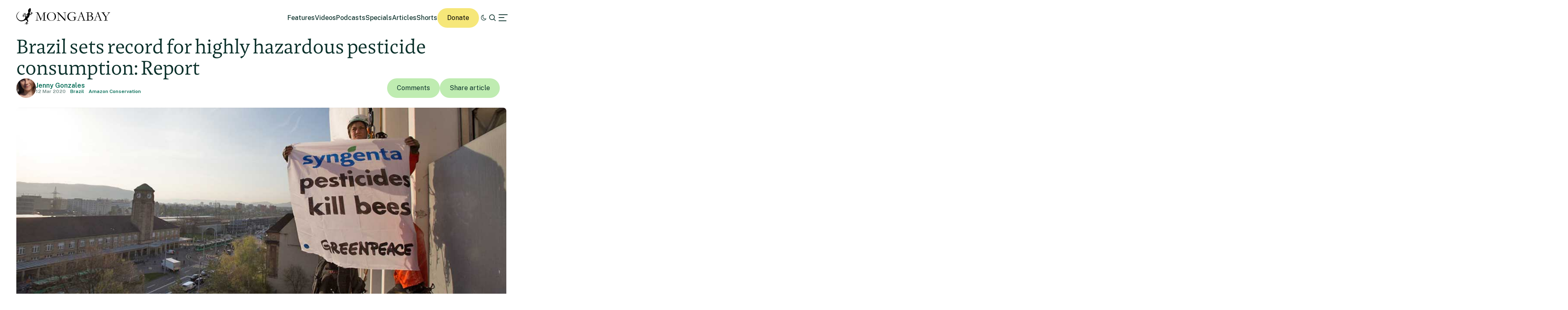

--- FILE ---
content_type: text/html; charset=UTF-8
request_url: https://news.mongabay.com/2020/03/brazil-sets-record-for-highly-hazardous-pesticide-consumption-report/
body_size: 27082
content:
<!DOCTYPE html>
<!--[if IE 7]>
<html class="ie ie7" lang="en-US" class="no-js">
<![endif]-->
<!--[if IE 8]>
<html class="ie ie8" lang="en-US" class="no-js">
<![endif]-->
<!--[if !(IE 7) | !(IE 8) ]><!-->
<html lang="en-US" class="no-js">
<!--<![endif]-->

<head>
	<meta charset="UTF-8" />
	<title>Brazil sets record for highly hazardous pesticide consumption: Report</title>
	<link href="//www.google-analytics.com" rel="dns-prefetch">

	<!-- Google tag (gtag.js) -->
	<script async src="https://www.googletagmanager.com/gtag/js?id=UA-12973256-1"></script>
	<script>
		window.dataLayer = window.dataLayer || [];

		function gtag() {
			dataLayer.push(arguments);
		}
		gtag('js', new Date());
		gtag('config', 'UA-12973256-1');
	</script>
	<link rel="icon" href="https://news.mongabay.com/wp-content/themes/mongabay_v2/favicon.ico" sizes="any">
	<link rel="icon" href="https://news.mongabay.com/wp-content/themes/mongabay_v2/favicon.svg" type="image/svg+xml">
	<link rel="manifest" href="https://news.mongabay.com/wp-content/themes/mongabay_v2/manifest.webmanifest">
	<link rel="apple-touch-icon-precomposed" href="https://news.mongabay.com/wp-content/themes/mongabay_v2/img/icons/ico-s2.jpg">
	<link rel="apple-touch-icon-precomposed" sizes="114x114" href="https://news.mongabay.com/wp-content/themes/mongabay_v2/img/icons/ico-l2.jpg">
	<link rel="apple-touch-icon-precomposed" sizes="72x72" href="https://news.mongabay.com/wp-content/themes/mongabay_v2/img/icons/ico-s.jpg">
	<link rel="apple-touch-icon-precomposed" sizes="144x144" href="https://news.mongabay.com/wp-content/themes/mongabay_v2/img/icons/ico-l.jpg">
	<link rel="preconnect" href="https://fonts.googleapis.com" />
	<link rel="preconnect" href="https://fonts.gstatic.com" crossorigin />
	<link href="https://fonts.googleapis.com/css2?family=Public+Sans:ital,wght@0,100..900;1,100..900&display=swap" rel="stylesheet">
	<meta name="referrer" content="always" />
	<meta http-equiv="X-UA-Compatible" content="IE=edge,chrome=1" />
	<meta name="viewport" content="width=device-width, initial-scale=1.0, maximum-scale=1.0, user-scalable=no" />
	<meta name="description" content="Environmental science and conservation news" />
	<meta property="fb:pages" content="24436227877" />
		<script>var et_site_url='https://news.mongabay.com';var et_post_id='227876';function et_core_page_resource_fallback(a,b){"undefined"===typeof b&&(b=a.sheet.cssRules&&0===a.sheet.cssRules.length);b&&(a.onerror=null,a.onload=null,a.href?a.href=et_site_url+"/?et_core_page_resource="+a.id+et_post_id:a.src&&(a.src=et_site_url+"/?et_core_page_resource="+a.id+et_post_id))}
</script><meta name='robots' content='index, follow, max-image-preview:large, max-snippet:-1, max-video-preview:-1' />
	<style>img:is([sizes="auto" i], [sizes^="auto," i]) { contain-intrinsic-size: 3000px 1500px }</style>
	
	<!-- This site is optimized with the Yoast SEO Premium plugin v25.8 (Yoast SEO v25.8) - https://yoast.com/wordpress/plugins/seo/ -->
	<link rel="canonical" href="https://news.mongabay.com/2020/03/brazil-sets-record-for-highly-hazardous-pesticide-consumption-report/" />
	<meta property="og:locale" content="en_US" />
	<meta property="og:type" content="article" />
	<meta property="og:title" content="Brazil sets record for highly hazardous pesticide consumption: Report" />
	<meta property="og:description" content="Continued deregulation and fast tracking of new products under President Bolsonaro have helped secure Brazil’s place as the world’s largest user of very toxic pesticides." />
	<meta property="og:url" content="https://news.mongabay.com/2020/03/brazil-sets-record-for-highly-hazardous-pesticide-consumption-report/" />
	<meta property="og:site_name" content="Conservation news" />
	<meta property="article:publisher" content="https://www.facebook.com/mongabay/" />
	<meta property="article:published_time" content="2020-03-12T18:02:44+00:00" />
	<meta property="article:modified_time" content="2020-03-23T15:02:16+00:00" />
	<meta property="og:image" content="https://imgs.mongabay.com/wp-content/uploads/sites/20/2020/03/12134923/BANNER-IMAGE-IN.jpg" />
	<meta property="og:image:width" content="1210" />
	<meta property="og:image:height" content="451" />
	<meta property="og:image:type" content="image/jpeg" />
	<meta name="author" content="Glenn Scherer" />
	<meta name="twitter:label1" content="Written by" />
	<meta name="twitter:data1" content="Glenn Scherer" />
	<meta name="twitter:label2" content="Est. reading time" />
	<meta name="twitter:data2" content="6 minutes" />
	<script type="application/ld+json" class="yoast-schema-graph">{"@context":"https://schema.org","@graph":[{"@type":"Article","@id":"https://news.mongabay.com/2020/03/brazil-sets-record-for-highly-hazardous-pesticide-consumption-report/#article","isPartOf":{"@id":"https://news.mongabay.com/2020/03/brazil-sets-record-for-highly-hazardous-pesticide-consumption-report/"},"author":{"name":"Glenn Scherer","@id":"https://news.mongabay.com/#/schema/person/a79ac240beb6e72c177534d1cdd054ac"},"headline":"Brazil sets record for highly hazardous pesticide consumption: Report","datePublished":"2020-03-12T18:02:44+00:00","dateModified":"2020-03-23T15:02:16+00:00","mainEntityOfPage":{"@id":"https://news.mongabay.com/2020/03/brazil-sets-record-for-highly-hazardous-pesticide-consumption-report/"},"wordCount":1250,"commentCount":0,"publisher":{"@id":"https://news.mongabay.com/#organization"},"image":{"@id":"https://news.mongabay.com/2020/03/brazil-sets-record-for-highly-hazardous-pesticide-consumption-report/#primaryimage"},"thumbnailUrl":"https://imgs.mongabay.com/wp-content/uploads/sites/20/2020/03/12134923/BANNER-IMAGE-IN.jpg","inLanguage":"en-US","potentialAction":[{"@type":"CommentAction","name":"Comment","target":["https://news.mongabay.com/2020/03/brazil-sets-record-for-highly-hazardous-pesticide-consumption-report/#respond"]}]},{"@type":"WebPage","@id":"https://news.mongabay.com/2020/03/brazil-sets-record-for-highly-hazardous-pesticide-consumption-report/","url":"https://news.mongabay.com/2020/03/brazil-sets-record-for-highly-hazardous-pesticide-consumption-report/","name":"Brazil sets record for highly hazardous pesticide consumption: Report","isPartOf":{"@id":"https://news.mongabay.com/#website"},"primaryImageOfPage":{"@id":"https://news.mongabay.com/2020/03/brazil-sets-record-for-highly-hazardous-pesticide-consumption-report/#primaryimage"},"image":{"@id":"https://news.mongabay.com/2020/03/brazil-sets-record-for-highly-hazardous-pesticide-consumption-report/#primaryimage"},"thumbnailUrl":"https://imgs.mongabay.com/wp-content/uploads/sites/20/2020/03/12134923/BANNER-IMAGE-IN.jpg","datePublished":"2020-03-12T18:02:44+00:00","dateModified":"2020-03-23T15:02:16+00:00","breadcrumb":{"@id":"https://news.mongabay.com/2020/03/brazil-sets-record-for-highly-hazardous-pesticide-consumption-report/#breadcrumb"},"inLanguage":"en-US","potentialAction":[{"@type":"ReadAction","target":["https://news.mongabay.com/2020/03/brazil-sets-record-for-highly-hazardous-pesticide-consumption-report/"]}]},{"@type":"ImageObject","inLanguage":"en-US","@id":"https://news.mongabay.com/2020/03/brazil-sets-record-for-highly-hazardous-pesticide-consumption-report/#primaryimage","url":"https://imgs.mongabay.com/wp-content/uploads/sites/20/2020/03/12134923/BANNER-IMAGE-IN.jpg","contentUrl":"https://imgs.mongabay.com/wp-content/uploads/sites/20/2020/03/12134923/BANNER-IMAGE-IN.jpg","width":1210,"height":451},{"@type":"BreadcrumbList","@id":"https://news.mongabay.com/2020/03/brazil-sets-record-for-highly-hazardous-pesticide-consumption-report/#breadcrumb","itemListElement":[{"@type":"ListItem","position":1,"name":"Home","item":"https://news.mongabay.com/"},{"@type":"ListItem","position":2,"name":"Brazil sets record for highly hazardous pesticide consumption: Report"}]},{"@type":"WebSite","@id":"https://news.mongabay.com/#website","url":"https://news.mongabay.com/","name":"Conservation news","description":"Environmental science and conservation news","publisher":{"@id":"https://news.mongabay.com/#organization"},"potentialAction":[{"@type":"SearchAction","target":{"@type":"EntryPoint","urlTemplate":"https://news.mongabay.com/?s={search_term_string}"},"query-input":{"@type":"PropertyValueSpecification","valueRequired":true,"valueName":"search_term_string"}}],"inLanguage":"en-US"},{"@type":"Organization","@id":"https://news.mongabay.com/#organization","name":"Mongabay","url":"https://news.mongabay.com/","logo":{"@type":"ImageObject","inLanguage":"en-US","@id":"https://news.mongabay.com/#/schema/logo/image/","url":"https://imgs.mongabay.com/wp-content/uploads/sites/20/2025/12/09122953/mongabay_logo_geco.jpg","contentUrl":"https://imgs.mongabay.com/wp-content/uploads/sites/20/2025/12/09122953/mongabay_logo_geco.jpg","width":342,"height":342,"caption":"Mongabay"},"image":{"@id":"https://news.mongabay.com/#/schema/logo/image/"},"sameAs":["https://www.facebook.com/mongabay/","https://x.com/mongabay","https://www.instagram.com/mongabay/","https://www.linkedin.com/company/1617875","https://www.youtube.com/channel/UCnrubbmyCz8krGnpsbhJRYg"]},{"@type":"Person","@id":"https://news.mongabay.com/#/schema/person/a79ac240beb6e72c177534d1cdd054ac","name":"Glenn Scherer","image":{"@type":"ImageObject","inLanguage":"en-US","@id":"https://news.mongabay.com/#/schema/person/image/","url":"https://secure.gravatar.com/avatar/975100c711ed9f4e4736fd7fa588cb07b44dc86ff3a043a9113559110473e565?s=96&d=identicon&r=g","contentUrl":"https://secure.gravatar.com/avatar/975100c711ed9f4e4736fd7fa588cb07b44dc86ff3a043a9113559110473e565?s=96&d=identicon&r=g","caption":"Glenn Scherer"},"description":"Glenn is a journalist and editor whose writing about the environment has appeared on ScientificAmerican.com, Salon.com, Grist.org, DailyClimate.org, and in more than 150 U.S. newspapers. He has worked as a researcher and speechwriter for TV journalist Bill Moyers, and co-founded Blue Ridge Press in 2007, a nationally syndicated environmental commentary service published in 550 of the nation’s newspapers which has reached more than 90 million readers.","url":"https://news.mongabay.com/author/glenn/"}]}</script>
	<!-- / Yoast SEO Premium plugin. -->


<link rel='dns-prefetch' href='//js.hs-scripts.com' />
<link rel='dns-prefetch' href='//www.googletagmanager.com' />
<!-- news.mongabay.com is managing ads with Advanced Ads 2.0.16 – https://wpadvancedads.com/ --><script id="monga-ready">
			window.advanced_ads_ready=function(e,a){a=a||"complete";var d=function(e){return"interactive"===a?"loading"!==e:"complete"===e};d(document.readyState)?e():document.addEventListener("readystatechange",(function(a){d(a.target.readyState)&&e()}),{once:"interactive"===a})},window.advanced_ads_ready_queue=window.advanced_ads_ready_queue||[];		</script>
		<link rel='stylesheet' id='dropshadowboxes_css-css' href='https://news.mongabay.com/wp-content/plugins/drop-shadow-boxes/css/dropshadowboxes.css' media='all' />
<link rel='stylesheet' id='wp-block-library-css' href='https://news.mongabay.com/wp-includes/css/dist/block-library/style.min.css' media='all' />
<style id='classic-theme-styles-inline-css' type='text/css'>
/*! This file is auto-generated */
.wp-block-button__link{color:#fff;background-color:#32373c;border-radius:9999px;box-shadow:none;text-decoration:none;padding:calc(.667em + 2px) calc(1.333em + 2px);font-size:1.125em}.wp-block-file__button{background:#32373c;color:#fff;text-decoration:none}
</style>
<link rel='stylesheet' id='wp-components-css' href='https://news.mongabay.com/wp-includes/css/dist/components/style.min.css' media='all' />
<link rel='stylesheet' id='wp-preferences-css' href='https://news.mongabay.com/wp-includes/css/dist/preferences/style.min.css' media='all' />
<link rel='stylesheet' id='wp-block-editor-css' href='https://news.mongabay.com/wp-includes/css/dist/block-editor/style.min.css' media='all' />
<link rel='stylesheet' id='wp-reusable-blocks-css' href='https://news.mongabay.com/wp-includes/css/dist/reusable-blocks/style.min.css' media='all' />
<link rel='stylesheet' id='wp-patterns-css' href='https://news.mongabay.com/wp-includes/css/dist/patterns/style.min.css' media='all' />
<link rel='stylesheet' id='wp-editor-css' href='https://news.mongabay.com/wp-includes/css/dist/editor/style.min.css' media='all' />
<link rel='stylesheet' id='drop_shadow_block-style-css-css' href='https://news.mongabay.com/wp-content/plugins/drop-shadow-boxes/block/blocks.style.build.css' media='all' />
<style id='global-styles-inline-css' type='text/css'>
:root{--wp--preset--aspect-ratio--square: 1;--wp--preset--aspect-ratio--4-3: 4/3;--wp--preset--aspect-ratio--3-4: 3/4;--wp--preset--aspect-ratio--3-2: 3/2;--wp--preset--aspect-ratio--2-3: 2/3;--wp--preset--aspect-ratio--16-9: 16/9;--wp--preset--aspect-ratio--9-16: 9/16;--wp--preset--color--black: #000000;--wp--preset--color--cyan-bluish-gray: #abb8c3;--wp--preset--color--white: #ffffff;--wp--preset--color--pale-pink: #f78da7;--wp--preset--color--vivid-red: #cf2e2e;--wp--preset--color--luminous-vivid-orange: #ff6900;--wp--preset--color--luminous-vivid-amber: #fcb900;--wp--preset--color--light-green-cyan: #7bdcb5;--wp--preset--color--vivid-green-cyan: #00d084;--wp--preset--color--pale-cyan-blue: #8ed1fc;--wp--preset--color--vivid-cyan-blue: #0693e3;--wp--preset--color--vivid-purple: #9b51e0;--wp--preset--gradient--vivid-cyan-blue-to-vivid-purple: linear-gradient(135deg,rgba(6,147,227,1) 0%,rgb(155,81,224) 100%);--wp--preset--gradient--light-green-cyan-to-vivid-green-cyan: linear-gradient(135deg,rgb(122,220,180) 0%,rgb(0,208,130) 100%);--wp--preset--gradient--luminous-vivid-amber-to-luminous-vivid-orange: linear-gradient(135deg,rgba(252,185,0,1) 0%,rgba(255,105,0,1) 100%);--wp--preset--gradient--luminous-vivid-orange-to-vivid-red: linear-gradient(135deg,rgba(255,105,0,1) 0%,rgb(207,46,46) 100%);--wp--preset--gradient--very-light-gray-to-cyan-bluish-gray: linear-gradient(135deg,rgb(238,238,238) 0%,rgb(169,184,195) 100%);--wp--preset--gradient--cool-to-warm-spectrum: linear-gradient(135deg,rgb(74,234,220) 0%,rgb(151,120,209) 20%,rgb(207,42,186) 40%,rgb(238,44,130) 60%,rgb(251,105,98) 80%,rgb(254,248,76) 100%);--wp--preset--gradient--blush-light-purple: linear-gradient(135deg,rgb(255,206,236) 0%,rgb(152,150,240) 100%);--wp--preset--gradient--blush-bordeaux: linear-gradient(135deg,rgb(254,205,165) 0%,rgb(254,45,45) 50%,rgb(107,0,62) 100%);--wp--preset--gradient--luminous-dusk: linear-gradient(135deg,rgb(255,203,112) 0%,rgb(199,81,192) 50%,rgb(65,88,208) 100%);--wp--preset--gradient--pale-ocean: linear-gradient(135deg,rgb(255,245,203) 0%,rgb(182,227,212) 50%,rgb(51,167,181) 100%);--wp--preset--gradient--electric-grass: linear-gradient(135deg,rgb(202,248,128) 0%,rgb(113,206,126) 100%);--wp--preset--gradient--midnight: linear-gradient(135deg,rgb(2,3,129) 0%,rgb(40,116,252) 100%);--wp--preset--font-size--small: 13px;--wp--preset--font-size--medium: 20px;--wp--preset--font-size--large: 36px;--wp--preset--font-size--x-large: 42px;--wp--preset--spacing--20: 0.44rem;--wp--preset--spacing--30: 0.67rem;--wp--preset--spacing--40: 1rem;--wp--preset--spacing--50: 1.5rem;--wp--preset--spacing--60: 2.25rem;--wp--preset--spacing--70: 3.38rem;--wp--preset--spacing--80: 5.06rem;--wp--preset--shadow--natural: 6px 6px 9px rgba(0, 0, 0, 0.2);--wp--preset--shadow--deep: 12px 12px 50px rgba(0, 0, 0, 0.4);--wp--preset--shadow--sharp: 6px 6px 0px rgba(0, 0, 0, 0.2);--wp--preset--shadow--outlined: 6px 6px 0px -3px rgba(255, 255, 255, 1), 6px 6px rgba(0, 0, 0, 1);--wp--preset--shadow--crisp: 6px 6px 0px rgba(0, 0, 0, 1);}:where(.is-layout-flex){gap: 0.5em;}:where(.is-layout-grid){gap: 0.5em;}body .is-layout-flex{display: flex;}.is-layout-flex{flex-wrap: wrap;align-items: center;}.is-layout-flex > :is(*, div){margin: 0;}body .is-layout-grid{display: grid;}.is-layout-grid > :is(*, div){margin: 0;}:where(.wp-block-columns.is-layout-flex){gap: 2em;}:where(.wp-block-columns.is-layout-grid){gap: 2em;}:where(.wp-block-post-template.is-layout-flex){gap: 1.25em;}:where(.wp-block-post-template.is-layout-grid){gap: 1.25em;}.has-black-color{color: var(--wp--preset--color--black) !important;}.has-cyan-bluish-gray-color{color: var(--wp--preset--color--cyan-bluish-gray) !important;}.has-white-color{color: var(--wp--preset--color--white) !important;}.has-pale-pink-color{color: var(--wp--preset--color--pale-pink) !important;}.has-vivid-red-color{color: var(--wp--preset--color--vivid-red) !important;}.has-luminous-vivid-orange-color{color: var(--wp--preset--color--luminous-vivid-orange) !important;}.has-luminous-vivid-amber-color{color: var(--wp--preset--color--luminous-vivid-amber) !important;}.has-light-green-cyan-color{color: var(--wp--preset--color--light-green-cyan) !important;}.has-vivid-green-cyan-color{color: var(--wp--preset--color--vivid-green-cyan) !important;}.has-pale-cyan-blue-color{color: var(--wp--preset--color--pale-cyan-blue) !important;}.has-vivid-cyan-blue-color{color: var(--wp--preset--color--vivid-cyan-blue) !important;}.has-vivid-purple-color{color: var(--wp--preset--color--vivid-purple) !important;}.has-black-background-color{background-color: var(--wp--preset--color--black) !important;}.has-cyan-bluish-gray-background-color{background-color: var(--wp--preset--color--cyan-bluish-gray) !important;}.has-white-background-color{background-color: var(--wp--preset--color--white) !important;}.has-pale-pink-background-color{background-color: var(--wp--preset--color--pale-pink) !important;}.has-vivid-red-background-color{background-color: var(--wp--preset--color--vivid-red) !important;}.has-luminous-vivid-orange-background-color{background-color: var(--wp--preset--color--luminous-vivid-orange) !important;}.has-luminous-vivid-amber-background-color{background-color: var(--wp--preset--color--luminous-vivid-amber) !important;}.has-light-green-cyan-background-color{background-color: var(--wp--preset--color--light-green-cyan) !important;}.has-vivid-green-cyan-background-color{background-color: var(--wp--preset--color--vivid-green-cyan) !important;}.has-pale-cyan-blue-background-color{background-color: var(--wp--preset--color--pale-cyan-blue) !important;}.has-vivid-cyan-blue-background-color{background-color: var(--wp--preset--color--vivid-cyan-blue) !important;}.has-vivid-purple-background-color{background-color: var(--wp--preset--color--vivid-purple) !important;}.has-black-border-color{border-color: var(--wp--preset--color--black) !important;}.has-cyan-bluish-gray-border-color{border-color: var(--wp--preset--color--cyan-bluish-gray) !important;}.has-white-border-color{border-color: var(--wp--preset--color--white) !important;}.has-pale-pink-border-color{border-color: var(--wp--preset--color--pale-pink) !important;}.has-vivid-red-border-color{border-color: var(--wp--preset--color--vivid-red) !important;}.has-luminous-vivid-orange-border-color{border-color: var(--wp--preset--color--luminous-vivid-orange) !important;}.has-luminous-vivid-amber-border-color{border-color: var(--wp--preset--color--luminous-vivid-amber) !important;}.has-light-green-cyan-border-color{border-color: var(--wp--preset--color--light-green-cyan) !important;}.has-vivid-green-cyan-border-color{border-color: var(--wp--preset--color--vivid-green-cyan) !important;}.has-pale-cyan-blue-border-color{border-color: var(--wp--preset--color--pale-cyan-blue) !important;}.has-vivid-cyan-blue-border-color{border-color: var(--wp--preset--color--vivid-cyan-blue) !important;}.has-vivid-purple-border-color{border-color: var(--wp--preset--color--vivid-purple) !important;}.has-vivid-cyan-blue-to-vivid-purple-gradient-background{background: var(--wp--preset--gradient--vivid-cyan-blue-to-vivid-purple) !important;}.has-light-green-cyan-to-vivid-green-cyan-gradient-background{background: var(--wp--preset--gradient--light-green-cyan-to-vivid-green-cyan) !important;}.has-luminous-vivid-amber-to-luminous-vivid-orange-gradient-background{background: var(--wp--preset--gradient--luminous-vivid-amber-to-luminous-vivid-orange) !important;}.has-luminous-vivid-orange-to-vivid-red-gradient-background{background: var(--wp--preset--gradient--luminous-vivid-orange-to-vivid-red) !important;}.has-very-light-gray-to-cyan-bluish-gray-gradient-background{background: var(--wp--preset--gradient--very-light-gray-to-cyan-bluish-gray) !important;}.has-cool-to-warm-spectrum-gradient-background{background: var(--wp--preset--gradient--cool-to-warm-spectrum) !important;}.has-blush-light-purple-gradient-background{background: var(--wp--preset--gradient--blush-light-purple) !important;}.has-blush-bordeaux-gradient-background{background: var(--wp--preset--gradient--blush-bordeaux) !important;}.has-luminous-dusk-gradient-background{background: var(--wp--preset--gradient--luminous-dusk) !important;}.has-pale-ocean-gradient-background{background: var(--wp--preset--gradient--pale-ocean) !important;}.has-electric-grass-gradient-background{background: var(--wp--preset--gradient--electric-grass) !important;}.has-midnight-gradient-background{background: var(--wp--preset--gradient--midnight) !important;}.has-small-font-size{font-size: var(--wp--preset--font-size--small) !important;}.has-medium-font-size{font-size: var(--wp--preset--font-size--medium) !important;}.has-large-font-size{font-size: var(--wp--preset--font-size--large) !important;}.has-x-large-font-size{font-size: var(--wp--preset--font-size--x-large) !important;}
:where(.wp-block-post-template.is-layout-flex){gap: 1.25em;}:where(.wp-block-post-template.is-layout-grid){gap: 1.25em;}
:where(.wp-block-columns.is-layout-flex){gap: 2em;}:where(.wp-block-columns.is-layout-grid){gap: 2em;}
:root :where(.wp-block-pullquote){font-size: 1.5em;line-height: 1.6;}
</style>
<link rel='stylesheet' id='pwp-offline-style-css' href='https://news.mongabay.com/wp-content/plugins/progressive-wp/assets/styles/ui-offline.css' media='all' />
<link rel='stylesheet' id='framework-css' href='https://news.mongabay.com/wp-content/themes/mongabay_v2/css/style.css' media='all' />
<link rel='stylesheet' id='icon-fonts-css' href='https://news.mongabay.com/wp-content/themes/mongabay_v2/css/fontello.css' media='all' />
<link rel='stylesheet' id='addtohomescreen-css' href='https://news.mongabay.com/wp-content/themes/mongabay_v2/css/addtohomescreen.min.css' media='all' />
<link rel='stylesheet' id='dialog-polyfill-css' href='https://news.mongabay.com/wp-content/themes/mongabay_v2/css/dialog-polyfill.css' media='all' />
<link rel='stylesheet' id='tablepress-default-css' href='https://news.mongabay.com/wp-content/uploads/sites/20/tablepress-combined.min.css' media='all' />
<script type="text/javascript" src="https://news.mongabay.com/wp-includes/js/jquery/jquery.min.js" id="jquery-core-js"></script>
<script type="text/javascript" src="https://news.mongabay.com/wp-includes/js/jquery/jquery-migrate.min.js" id="jquery-migrate-js"></script>

<!-- Google tag (gtag.js) snippet added by Site Kit -->
<!-- Google Analytics snippet added by Site Kit -->
<script type="text/javascript" src="https://www.googletagmanager.com/gtag/js?id=G-ZHFVHJ3CMZ" id="google_gtagjs-js" async></script>
<script type="text/javascript" id="google_gtagjs-js-after">
/* <![CDATA[ */
window.dataLayer = window.dataLayer || [];function gtag(){dataLayer.push(arguments);}
gtag("set","linker",{"domains":["news.mongabay.com"]});
gtag("js", new Date());
gtag("set", "developer_id.dZTNiMT", true);
gtag("config", "G-ZHFVHJ3CMZ");
/* ]]> */
</script>
<link rel="https://api.w.org/" href="https://news.mongabay.com/wp-json/" /><link rel="alternate" title="JSON" type="application/json" href="https://news.mongabay.com/wp-json/wp/v2/posts/227876" /><link rel="alternate" title="oEmbed (JSON)" type="application/json+oembed" href="https://news.mongabay.com/wp-json/oembed/1.0/embed?url=https%3A%2F%2Fnews.mongabay.com%2F2020%2F03%2Fbrazil-sets-record-for-highly-hazardous-pesticide-consumption-report%2F" />
<link rel="alternate" title="oEmbed (XML)" type="text/xml+oembed" href="https://news.mongabay.com/wp-json/oembed/1.0/embed?url=https%3A%2F%2Fnews.mongabay.com%2F2020%2F03%2Fbrazil-sets-record-for-highly-hazardous-pesticide-consumption-report%2F&#038;format=xml" />
<meta name="generator" content="Site Kit by Google 1.170.0" />			<!-- DO NOT COPY THIS SNIPPET! Start of Page Analytics Tracking for HubSpot WordPress plugin v11.3.16-->
			<script class="hsq-set-content-id" data-content-id="blog-post">
				var _hsq = _hsq || [];
				_hsq.push(["setContentType", "blog-post"]);
			</script>
			<!-- DO NOT COPY THIS SNIPPET! End of Page Analytics Tracking for HubSpot WordPress plugin -->
			<script type='text/javascript'>var PwpJsVars = {"AjaxURL":"https:\/\/news.mongabay.com\/wp-admin\/admin-ajax.php","homeurl":"https:\/\/news.mongabay.com\/","installprompt":{"mode":"normal","pageloads":"2","onclick":""}};</script>		<script type="text/javascript" id="serviceworker-unregister">
			if ('serviceWorker' in navigator) {
				navigator.serviceWorker.getRegistrations().then(function (registrations) {
					registrations.forEach(function (registration) {
						if (registration.active.scriptURL === window.location.origin + '/pwp-serviceworker.js') {
							registration.unregister();
						}
					});
				});
			}
		</script>
				<script type="text/javascript" id="serviceworker">
			if (navigator.serviceWorker) {
				window.addEventListener('load', function () {
					navigator.serviceWorker.register(
						"https:\/\/news.mongabay.com\/?wp_service_worker=1", {"scope": "\/"}
					);
				});
			}
		</script>
		<link rel="manifest" href="https://news.mongabay.com/wp-json/app/v1/pwp-manifest"><meta name="theme-color" content="#669900">		<meta name="onesignal" content="wordpress-plugin"/>
		<script src="https://cdn.onesignal.com/sdks/OneSignalSDK.js" async></script>
		<script>

			window.OneSignal = window.OneSignal || [];

			OneSignal.push(function () {

				OneSignal.SERVICE_WORKER_UPDATER_PATH = "https://news.mongabay.com/?wp_service_worker=1";
				OneSignal.SERVICE_WORKER_PATH = "https://news.mongabay.com/?wp_service_worker=1";
				OneSignal.SERVICE_WORKER_PARAM = {
					scope: '/'
				};

				OneSignal.setDefaultNotificationUrl("https://news.mongabay.com");
				var oneSignal_options = {};
				window._oneSignalInitOptions = oneSignal_options;

				oneSignal_options['wordpress'] = true;
oneSignal_options['appId'] = '3a782913-6b68-46c5-999b-565ead3bc689';
oneSignal_options['autoRegister'] = false;
oneSignal_options['welcomeNotification'] = { };
oneSignal_options['welcomeNotification']['title'] = "";
oneSignal_options['welcomeNotification']['message'] = "";
oneSignal_options['path'] = "sdk_files/";
oneSignal_options['safari_web_id'] = "web.onesignal.auto.5e2915a8-1095-4900-b2af-7b25bf2970dd";
oneSignal_options['promptOptions'] = { };
oneSignal_options['notifyButton'] = { };
oneSignal_options['notifyButton']['enable'] = true;
oneSignal_options['notifyButton']['position'] = 'bottom-right';
oneSignal_options['notifyButton']['theme'] = 'inverse';
oneSignal_options['notifyButton']['size'] = 'medium';
oneSignal_options['notifyButton']['prenotify'] = true;
oneSignal_options['notifyButton']['showCredit'] = true;
oneSignal_options['notifyButton']['text'] = {};
				OneSignal.init(window._oneSignalInitOptions);
							});

			function documentInitOneSignal() {
				var oneSignal_elements = document.getElementsByClassName("OneSignal-prompt");

				var oneSignalLinkClickHandler = function(event) { OneSignal.push(['registerForPushNotifications']); event.preventDefault(); };				for (var i = 0; i < oneSignal_elements.length; i++) {
					oneSignal_elements[i].addEventListener('click', oneSignalLinkClickHandler, false);
				}
			}

			if (document.readyState === 'complete') {
				documentInitOneSignal();
			} else {
				window.addEventListener("load", function (event) {
					documentInitOneSignal();
				});
			}
		</script>
		<style type="text/css">
			.wpsdc-drop-cap {
				float : left;				
				padding : 0.25em 0.05em 0.25em 0;				
				font-size : 5em;
				line-height : 0.4em;}
		</style><link rel="preload" href="https://news.mongabay.com/wp-content/plugins/bloom/core/admin/fonts/modules.ttf" as="font" crossorigin="anonymous"><meta name="description" content="Continued deregulation and fast tracking of new products under President Bolsonaro have helped secure Brazil’s place as the world’s largest user of very toxic pesticides." />
<meta name="Tags" content="Mongabay, Mongabay Environmental News, Environmental News, Conservation News" />
<meta property="keywords" content="Mongabay, Mongabay Environmental News, Environmental News, Conservation News" />
<meta name="robots" content="index, follow" />
<link rel="publisher" href="https://plus.google.com/+Mongabay/" />
<meta property="article:publisher" content="https://www.facebook.com/mongabay/"/>
<meta property="og:title" content="Brazil sets record for highly hazardous pesticide consumption: Report"/>
<meta property="og:site_name" content="Mongabay Environmental News"/>
<meta property="og:url" content="https://news.mongabay.com/2020/03/brazil-sets-record-for-highly-hazardous-pesticide-consumption-report/"/>
<meta property="og:type" content="article" />
<meta property="og:image" content="https://imgs.mongabay.com/wp-content/uploads/sites/20/2020/03/12134923/BANNER-IMAGE-IN-1200x451.jpg"/>
<meta property="og:description" content="Continued deregulation and fast tracking of new products under President Bolsonaro have helped secure Brazil’s place as the world’s largest user of very toxic pesticides."/>
<meta property="article:published_time" content="2020-03-12T14:02:44+00:00" />
<meta property="article:modified_time" content="2020-03-23T11:02:16+00:00" />
<meta property="article:section" content="Environmental news" />
<meta property="article:tag" content="Mongabay, Mongabay Environmental News, Environmental News, Conservation News" />
<meta property="fb:admins" content="139042016164873" />
<meta property="og:locale" content="en_US" />
<meta property="fb:app_id" content="1559969950974398"/>
<meta name="twitter:card" content="summary_large_image"/>
<meta name="twitter:site" content="@mongabay"/><meta name="twitter:title" content="Brazil sets record for highly hazardous pesticide consumption: Report"/>
<meta name="twitter:description" content="Continued deregulation and fast tracking of new products under President Bolsonaro have helped secure Brazil’s place as the world’s largest user of very toxic pesticides."/>
<meta name="twitter:image" content="https://imgs.mongabay.com/wp-content/uploads/sites/20/2020/03/12134923/BANNER-IMAGE-IN-1200x451.jpg"/>
<meta name="twitter:creator" content="@Mongabay"/>
		<script type="text/javascript">
			(function(c, l, a, r, i, t, y) {
				c[a] = c[a] || function() {
					(c[a].q = c[a].q || []).push(arguments)
				};
				t = l.createElement(r);
				t.async = 1;
				t.src = "https://www.clarity.ms/tag/" + i;
				y = l.getElementsByTagName(r)[0];
				y.parentNode.insertBefore(t, y);
			})(window, document, "clarity", "script", "hghawiq8qp");
		</script>
	<link rel="amphtml" href="https://news.mongabay.com/2020/03/brazil-sets-record-for-highly-hazardous-pesticide-consumption-report/amp/"><link rel="icon" href="https://imgs.mongabay.com/wp-content/uploads/sites/20/2020/05/16160320/cropped-mongabay_icon-32x32.png" sizes="32x32" />
<link rel="icon" href="https://imgs.mongabay.com/wp-content/uploads/sites/20/2020/05/16160320/cropped-mongabay_icon-192x192.png" sizes="192x192" />
<link rel="apple-touch-icon" href="https://imgs.mongabay.com/wp-content/uploads/sites/20/2020/05/16160320/cropped-mongabay_icon-180x180.png" />
<meta name="msapplication-TileImage" content="https://imgs.mongabay.com/wp-content/uploads/sites/20/2020/05/16160320/cropped-mongabay_icon-270x270.png" />
	<!-- Fonts Plugin CSS - https://fontsplugin.com/ -->
	<style>
			</style>
	<!-- Fonts Plugin CSS -->
	</head>

<body class="wp-singular post-template-default single single-post postid-227876 single-format-standard wp-theme-mongabay_v2 et_bloom brazil-sets-record-for-highly-hazardous-pesticide-consumption-report aa-prefix-monga-">
			<script async data-id="101412303" src="//static.getclicky.com/js"></script>
		<noscript>
			<p><img alt="Clicky" width="1" height="1" src="//in.getclicky.com/101412303ns.gif" /></p>
		</noscript>
	<header class="header sticky" role="banner">
		<div class="container in-row space-between align-center ph--40 pv--20">
			<div class="branding">
				<a href="https://news.mongabay.com" class="theme-light" data-wpel-link="internal"><img src="https://news.mongabay.com/wp-content/themes/mongabay_v2/img/logo/mongabay_logo_news_black.svg" /></a><a href="https://news.mongabay.com" class="theme-dark" data-wpel-link="internal"><img src="https://news.mongabay.com/wp-content/themes/mongabay_v2/img/logo/mongabay_logo_news_white.svg" /></a>
			</div>
			<div class="menu-container align-center">
				<ul class="main-menu nav-desktop">
					<li><a href="https://news.mongabay.com/features" class="">Features</a></li>
					<li><a href=" https://news.mongabay.com/videos" class="">Videos</a></li>					<li><a href="https://news.mongabay.com/podcasts" class="">Podcasts</a></li>					<li><a href=" https://news.mongabay.com/specials" class="">Specials</a></li>										<li><a href="https://news.mongabay.com/articles" class="">Articles</a></li>
					<li><a href="https://news.mongabay.com/shorts" class="">Shorts</a></li>				</ul>
				<a class="theme--button donate simple md-hide" href="https://mongabay.org/donate" data-wpel-link="external" target="_blank" rel="external">Donate</a>
				<a id="theme-switch" class="icon icon-mode"></a>
				<a id="site-search" href="https://news.mongabay.com/?s=" data-wpel-link="internal"><span class="icon icon-search"></span></a>
				<a id="secondary-menu"><span class="icon icon-menu"></span></a>
			</div>
			<div id="off-canvas">
								<div class="container in-column ph--40 pv--20 gap--20 full-height" style="justify-content: space-between">
					<div class="global-nav gap--20">
						<span class="icon icon-globe md-hide"></span>
						<ul class="global-languages">
							<li><a href="https://news.mongabay.com" class="active" data-wpel-link="internal">English</a></li>
							<li><a href="https://es.mongabay.com" class="">Español (Spanish)</a></li>
							<li><a href="https://fr.mongabay.com" class="">Français (French)</a></li>
							<li><a href="https://www.mongabay.co.id" class="">Bahasa Indonesia (Indonesian)</a></li>
							<li><a href="https://brasil.mongabay.com" class="">Brasil (Portuguese)</a></li>
							<li><a href="https://india.mongabay.com" class="">India (English)</a></li>
							<li><a href="https://hindi.mongabay.com" class="">हिंदी (Hindi)</a></li>
							<li><a href="https://bengali.mongabay.com" class="">বাংলা (Bengali)</a></li>
							<li><a href="https://swahili.mongabay.com" class="">Swahili</a></li>
						</ul>
						<span class="icon icon-cancel"></span>
											</div>
					<ul class="main-menu nav-desktop off-canvas">
						<li><a href=" https://news.mongabay.com/videos" data-wpel-link="internal">Videos</a></li>						<li><a href=" https://news.mongabay.com/podcasts" data-wpel-link="internal">Podcasts</a></li>						<li><a href=" https://news.mongabay.com/articles" data-wpel-link="internal">Articles</a></li>
						<li><a href=" https://news.mongabay.com/shorts" data-wpel-link="internal">Short News</a></li>						<li><a href=" https://news.mongabay.com/features" data-wpel-link="internal">Feature Stories</a></li>
						<li><a href=" https://news.mongabay.com/list/all" data-wpel-link="internal">The Latest</a></li>
						<li><a href=" https://news.mongabay.com/?s=&amp;formats=post+custom_story+videos+podcasts+specials+short_article" data-wpel-link="internal">Explore All</a></li>
					</ul>
											<div class="footer gap--20 grid--5 pv--20">
							<ul class="footer-links">
								<li><a href="https://mongabay.org/about/" data-wpel-link="external" target="_blank" rel="external">About</a></li>
								<li><a href="https://news.mongabay.com/team" data-wpel-link="internal">Team</a></li>
								<li><a href="https://news.mongabay.com/contact" data-wpel-link="internal">Contact</a></li>
							</ul>
							<ul class="footer-links">
																	<li><a href="https://mongabay.org/donate" data-wpel-link="external" target="_blank" rel="external">Donate</a></li>
																									<li><a href="https://mongabay.us14.list-manage.com/subscribe?u=80161fe385606408293ae0e51&amp;id=940652e1f4" data-wpel-link="external" target="_blank" rel="external">Subscribe page</a></li>
																<li><a href="https://news.mongabay.com/submissions" data-wpel-link="internal">Submissions</a></li>
							</ul>
							<ul class="footer-links">
								<li><a href="https://www.mongabay.com/privacy" data-wpel-link="external" target="_blank" rel="external">Privacy Policy</a></li>
								<li><a href="https://www.mongabay.com/terms" data-wpel-link="external" target="_blank" rel="external">Terms of Use</a></li>
								<li><a href="https://www.mongabay.com/advertising" data-wpel-link="external" target="_blank" rel="external">Advertising</a></li>
							</ul>
							<ul class="footer-links">
								<li><a href="https://www.wildmadagascar.org/" data-wpel-link="external" target="_blank" rel="external">Wild Madagascar</a></li>
								<li><a href="https://kids.mongabay.com/" data-wpel-link="external" target="_blank" rel="external">For Kids</a></li>
								<li><a href="https://mongabay.org/" data-wpel-link="external" target="_blank" rel="external">Mongabay.org</a></li>
								<li><a href="https://reforestation.app/" data-wpel-link="external" target="_blank" rel="external">Reforestation App</a></li>
							</ul>
							<ul class="footer-links">
								<li><a href="https://www.planetaryhealthcheck.org/" data-wpel-link="external" target="_blank" rel="external">Planetary Health Check</a></li>
								<li><a href="https://www.conservationeffectiveness.org/" data-wpel-link="external" target="_blank" rel="external">Conservation Effectiveness</a></li>
								<li><a href="https://studio.mongabay.com/" data-wpel-link="external" target="_blank" rel="external">Mongabay Data Studio</a></li>
							</ul>
						</div>
									</div>
			</div>
		</div>
		<script>
			document.addEventListener('DOMContentLoaded', function() {
				const isThemeStored = window.localStorage.getItem("mongabay-theme");
				const isDarkMode = isThemeStored && window.localStorage.getItem("mongabay-theme") === "dark-mode";

				function brandingDisplay(mode) {
					isDark = mode === 'dark-mode';
					const body = document.body;
					const themeSwitch = document.getElementById("theme-switch");

					// Toggle classes on body and theme switch
					[body, themeSwitch].forEach(el => {
						el.classList.toggle('dark-mode', isDark);
						el.classList.toggle('light-mode', !isDark);
					});

					// Toggle branding visibility
					const lightEls = document.querySelectorAll("a.theme-light");
					const darkEls = document.querySelectorAll("a.theme-dark");

					lightEls.forEach(el => el.style.display = isDark ? "none" : "block");
					darkEls.forEach(el => el.style.display = isDark ? "block" : "none");

					// Persist theme preference
					window.localStorage.setItem("mongabay-theme", mode);
				}

				if (isThemeStored) {
					brandingDisplay(isDarkMode ? 'dark-mode' : 'light-mode');
				} else {
					brandingDisplay('light-mode');
				}

				document.getElementById("theme-switch").addEventListener("click", (e) => {
					e.preventDefault;
					e.stopPropagation;
					const currentTheme = document.querySelector("body").classList.contains("dark-mode") ? "dark-mode" : "light-mode";

					brandingDisplay(currentTheme === "dark-mode" ? 'light-mode' : 'dark-mode');
				});

				document.getElementById("secondary-menu").addEventListener("click", (e) => {
					e.preventDefault;
					e.stopPropagation;
					document.getElementById("off-canvas").classList.add("active");
					document.querySelector("body").classList.add("no-scroll");
				});

				document.querySelector(".icon-cancel").addEventListener("click", (e) => {
					e.preventDefault;
					e.stopPropagation;
					document.getElementById("off-canvas").classList.remove("active");
					document.querySelector("body").classList.remove("no-scroll");
				});
			});
		</script>
	</header><main role="main">
        <div class="container in-column ph--40">
        <div class="single">
              <div class="container in-column gap--16 article-headline">
    <h1>Brazil sets record for highly hazardous pesticide consumption: Report</h1>
    <div class="container in-column full-width single-article-meta">
      <div class="about-author gap--16">
        <div class="author-avatar">
          <img src="https://imgs.mongabay.com/wp-content/uploads/sites/20/2023/02/03105229/Jenny-2021.jpg" alt="cover image" style="max-width:48px;">        </div>
        <div class="extra-info">
          <span class="bylines"><a href="https://news.mongabay.com/by/jenny-gonzales/" rel="tag" data-wpel-link="internal">Jenny Gonzales</a></span>
          <div class="post-meta">
            <span class="date">12 Mar 2020</span>
            <span class="taxonomy"><a href="https://news.mongabay.com/location/brazil" data-wpel-link="internal">Brazil</a></span>            <span class="taxonomy"><a href="https://news.mongabay.com/series/amazon-conservation" data-wpel-link="internal">Amazon Conservation</a></span>          </div>
        </div>
      </div>
      <div class="container social gap--4">
        <a href="#spotim-specific" class="theme--button simple secondary">Comments</a>
        <a id="share-article" class="theme--button simple secondary" href="#" title="Share Brazil%20sets%20record%20for%20highly%20hazardous%20pesticide%20consumption:%20Report">Share article</a>
  <dialog id="share-dialog">
    <a class="close icon icon-cancel"></a>
    <div class="container ph--40 pv--40 gap--40 in-column share-dialog-content">
      <div class="container text-center in-column">
        <h1>Share this article</h1>
        <p>If you liked this story, share it with other people.</p>
      </div>
      <div class="grid--4 repeat gap--40 share-dialog-links">
        <a class="facebook" href="https://www.facebook.com/sharer/sharer.php?u=https%3A%2F%2Fnews.mongabay.com%2F2020%2F03%2Fbrazil-sets-record-for-highly-hazardous-pesticide-consumption-report%2F" target="_blank" data-wpel-link="external" rel="external"><span class="icon-share"><svg width="12" height="22" viewBox="0 0 12 22" fill="none" xmlns="http://www.w3.org/2000/svg">
  <path d="M2.88237 4.28422C2.88237 4.14786 2.90131 3.85338 2.93918 3.40266C2.9799 2.951 3.15034 2.4785 3.45618 1.98233C3.75919 1.48805 4.25062 1.04396 4.93428 0.651006C5.61509 0.259941 6.59891 0.0629883 7.88289 0.0629883H11.5V4.00488H8.85155C8.58926 4.00488 8.34497 4.10336 8.12434 4.29747C7.90561 4.49158 7.79293 4.67623 7.79293 4.84761V7.30006H11.4991C11.4602 7.78013 11.4176 8.24694 11.3684 8.69766L11.2216 9.88885C11.1629 10.2913 11.1033 10.6643 11.0445 11.0081H7.76642V21.9371H2.88237V11.0071H0.5V7.30006H2.88237V4.28422Z" fill="inherit"/>
  </svg>
  </span>Facebook</a><a class="linkedin" href="https://www.linkedin.com/shareArticle?mini=true&amp;url=https%3A%2F%2Fnews.mongabay.com%2F2020%2F03%2Fbrazil-sets-record-for-highly-hazardous-pesticide-consumption-report%2F&amp;title=Brazil%20sets%20record%20for%20highly%20hazardous%20pesticide%20consumption:%20Report" target="_blank" data-wpel-link="external" rel="external"><span class="icon-share"><svg width="22" height="22" viewBox="0 0 22 22" fill="none" xmlns="http://www.w3.org/2000/svg">
  <path d="M0.5 3.02735C0.5 1.63156 1.63156 0.5 3.02735 0.5C4.42314 0.5 5.55471 1.63156 5.55471 3.02735C5.55471 4.42314 4.42314 5.55471 3.02735 5.55471C1.63156 5.55471 0.5 4.42314 0.5 3.02735Z" fill="inherit"/>
  <path d="M12.2177 9.46062C12.7979 8.36352 14.1994 7.20898 16.3074 7.20898C20.7016 7.20898 21.5 10.0695 21.5 13.826V21.5H17.1805V14.6991C17.1805 13.0793 17.1518 11.023 14.9289 11.023C12.6715 11.023 12.3096 12.7864 12.3096 14.6072V21.5H7.99016V7.53064H12.1258V9.46062H12.2177Z" fill="inherit"/>
  <path d="M0.913567 21.5V7.53064H5.279V21.5H0.913567Z" fill="inherit"/>
  </svg>
  </span>Linkedin</a><a class="threads" href="https://threads.net/intent/post?text=Brazil%20sets%20record%20for%20highly%20hazardous%20pesticide%20consumption:%20Report https%3A%2F%2Fnews.mongabay.com%2F2020%2F03%2Fbrazil-sets-record-for-highly-hazardous-pesticide-consumption-report%2F" target="_blank" data-wpel-link="external" rel="external"><span class="icon-share"><svg width="23" height="28" viewBox="0 0 23 28" fill="none" xmlns="http://www.w3.org/2000/svg">
  <path d="M11.6169 27.1708C8.9536 27.1708 7.72896 26.8426 5.69446 25.7472C3.93173 24.7982 2.41201 23.528 1.59852 21.7049C-1.31631 15.1744 -0.4308 5.40737 5.79835 2.16144C8.96137 0.513478 13.9788 0.332386 17.1924 1.9661C20.2748 3.53323 21.7663 5.97811 23 9.11496L20.4818 9.83441C19.3189 5.60944 16.5167 3.26872 11.9684 3.26872C10.171 3.26872 8.53986 3.44929 7.16911 4.12884C3.89028 5.75349 2.54673 9.56471 2.4146 13.4252C2.31848 16.2304 2.77186 19.0621 4.0237 21.0994C5.4556 23.4295 8.43105 24.9031 11.2202 24.9031C13.8327 24.9031 15.9348 24.449 17.5561 22.9282C19.7639 20.8569 20.2241 17.554 17.4097 15.5402C16.5429 22.9386 6.51054 22.5166 6.51054 16.6361C6.51054 15.4151 6.98542 14.3495 7.93493 13.4397C9.82072 11.6326 12.6581 12.1666 15.0245 12.1308C14.775 11.014 13.8255 9.3958 12.0029 9.3958C10.5985 9.3958 9.38833 9.74891 8.73779 10.8365L6.77739 9.56471C7.60772 8.00561 9.28185 6.98175 11.8503 6.98175C14.4187 6.98175 16.9331 8.66236 17.3499 11.8495L17.4787 12.8337C18.9305 13.4195 19.9756 14.5122 20.7013 15.6133C22.7415 18.7092 21.6166 22.6805 18.703 25.1495C17.1134 26.4967 14.7509 27.1705 11.6171 27.1705L11.6169 27.1708ZM8.85127 16.5864C8.85127 17.7978 10.1365 18.7038 11.3809 18.7038C12.769 18.7038 13.7234 18.3123 14.2439 17.5294C14.7644 16.7465 15.0247 15.8035 15.0247 14.7008C13.5988 14.3384 11.1179 14.0785 9.8031 14.9488C9.18392 15.3586 8.85153 15.8807 8.85153 16.5864H8.85127Z" fill="inherit"/>
  </svg>
  </span>Threads</a><a class="whatsapp" href="whatsapp://send?text=https%3A%2F%2Fnews.mongabay.com%2F2020%2F03%2Fbrazil-sets-record-for-highly-hazardous-pesticide-consumption-report%2F&amp;title=Brazil%20sets%20record%20for%20highly%20hazardous%20pesticide%20consumption:%20Report" target="_blank" data-wpel-link="internal"><span class="icon-share"><svg width="25" height="26" viewBox="0 0 25 26" fill="none" xmlns="http://www.w3.org/2000/svg">
  <path fill-rule="evenodd" clip-rule="evenodd" d="M25 12.6771C25 19.4018 19.5053 24.8553 12.7279 24.8553C10.5749 24.8553 8.55245 24.3056 6.79569 23.3391L0 25.4989L2.21484 18.9666C1.09711 17.132 0.453505 14.979 0.453505 12.6794C0.453505 5.95243 5.94823 0.501221 12.7256 0.501221C19.503 0.501221 24.9977 5.95472 24.9977 12.6794L25 12.6771ZM12.7279 2.43663C7.03619 2.43663 2.40953 7.02893 2.40953 12.6748C2.40953 14.9149 3.13788 16.99 4.37471 18.678L3.0852 22.4801L7.04993 21.2204C8.67842 22.29 10.6299 22.913 12.7279 22.913C18.4173 22.913 23.0463 18.3207 23.0463 12.6748C23.0463 7.02893 18.4173 2.43663 12.7279 2.43663ZM18.9258 15.4806C18.8502 15.3569 18.6486 15.2813 18.3486 15.1325C18.0486 14.9836 16.5666 14.2598 16.2918 14.1613C16.0169 14.0628 15.8154 14.0124 15.6161 14.3102C15.4146 14.6079 14.8397 15.2813 14.6633 15.4806C14.4892 15.6799 14.3129 15.7051 14.0128 15.5562C13.7105 15.4073 12.7416 15.0912 11.5941 14.0743C10.7009 13.2818 10.0962 12.3061 9.91983 12.006C9.74576 11.7083 9.90151 11.5457 10.0504 11.3968C10.1855 11.2616 10.3527 11.0486 10.5016 10.8746C10.6528 10.7005 10.7032 10.5745 10.8016 10.3752C10.9024 10.176 10.852 10.0019 10.7765 9.85303C10.7009 9.70415 10.1008 8.23599 9.84883 7.6359C9.59917 7.04039 9.34952 7.061 9.17315 7.061C8.99679 7.061 8.67384 7.11368 8.67384 7.11368C8.67384 7.11368 8.07146 7.18926 7.79432 7.48702C7.51947 7.78477 6.74072 8.50855 6.74072 9.97671C6.74072 11.4449 7.81722 12.8649 7.96839 13.0642C8.11956 13.2635 10.0481 16.3762 13.1081 17.5718C16.1658 18.7674 16.1658 18.3688 16.7178 18.3184C17.2675 18.2703 18.4975 17.597 18.7494 16.9007C19.0014 16.2044 19.0014 15.6066 18.9258 15.4829V15.4806Z" fill="inherit"/>
  </svg>
  </span>Whatsapp</a><a class="reddit" href="https://reddit.com/submit?url=https%3A%2F%2Fnews.mongabay.com%2F2020%2F03%2Fbrazil-sets-record-for-highly-hazardous-pesticide-consumption-report%2F&amp;title=Brazil%20sets%20record%20for%20highly%20hazardous%20pesticide%20consumption:%20Report" target="_blank" data-wpel-link="external" rel="external"><span class="icon-share"><svg width="28" height="26" viewBox="0 0 28 26" fill="none" xmlns="http://www.w3.org/2000/svg">
  <path d="M27.9997 13.1861C28.0039 13.4741 27.9681 13.7615 27.8925 14.0395C27.8168 14.3175 27.7022 14.5839 27.5519 14.8299C27.4022 15.0758 27.2182 15.2997 27.0059 15.4946C26.7936 15.6896 26.5551 15.8535 26.297 15.9818C26.3028 16.0585 26.3076 16.1357 26.3102 16.213C26.3165 16.3671 26.3165 16.5213 26.3102 16.6754C26.3076 16.7527 26.3028 16.8299 26.297 16.9066C26.297 21.6151 20.8108 25.4407 14.0424 25.4407C7.27402 25.4407 1.78783 21.6151 1.78783 16.9066C1.78205 16.8299 1.77732 16.7527 1.77469 16.6754C1.76836 16.5213 1.76836 16.3671 1.77469 16.213C1.77732 16.1357 1.78205 16.0585 1.78783 15.9818C1.38359 15.796 1.02456 15.5245 0.735566 15.1863C0.446577 14.848 0.234536 14.451 0.114117 14.0227C-0.00610102 13.5942 -0.0317092 13.1447 0.0390675 12.7054C0.109844 12.266 0.275313 11.8473 0.524005 11.4782C0.77248 11.1093 1.09826 10.7987 1.47875 10.5683C1.85923 10.3378 2.28531 10.1928 2.72742 10.1435C3.16958 10.0939 3.61723 10.1411 4.03935 10.2817C4.46147 10.4224 4.84796 10.6531 5.17203 10.958C5.77364 10.5502 6.40395 10.1865 7.05804 9.8697C7.71229 9.55335 8.3886 9.28429 9.08173 9.06569C9.77487 8.84708 10.4832 8.67945 11.2005 8.56331C11.9178 8.44718 12.643 8.38359 13.3698 8.37256L14.9253 1.07865C14.9426 0.994042 14.9768 0.914167 15.0256 0.842699C15.074 0.771757 15.1365 0.710799 15.2085 0.66403C15.281 0.617261 15.362 0.585205 15.4471 0.56944C15.5317 0.554201 15.6189 0.555777 15.703 0.574169L20.8529 1.60415C21.3726 0.711325 22.4635 0.328762 23.4268 0.700815C24.39 1.07287 24.9407 2.0897 24.7253 3.09971C24.5103 4.10972 23.5928 4.81389 22.5618 4.76081C21.5303 4.70773 20.69 3.91318 20.5796 2.88636L16.0814 1.94046L14.7151 8.49867C15.4329 8.51391 16.1492 8.58118 16.8575 8.69942C18.2761 8.93587 19.6531 9.37587 20.9459 10.0058C21.5916 10.32 22.2138 10.6804 22.8077 11.0841C23.2348 10.6741 23.7713 10.3965 24.3527 10.2848C24.9341 10.1728 25.5354 10.2313 26.0842 10.4535C26.6331 10.6756 27.1059 11.0517 27.4458 11.5366C27.7857 12.0214 27.9781 12.5943 27.9997 13.1861ZM7.1395 16.0926C7.24565 16.3475 7.40014 16.5793 7.59563 16.7742C7.79059 16.9697 8.02233 17.1242 8.2772 17.2303C8.5323 17.3358 8.80567 17.3901 9.08173 17.3901C9.93199 17.3901 10.6982 16.8777 11.024 16.0926C11.3493 15.307 11.169 14.4032 10.5678 13.802C9.96667 13.2008 9.06282 13.0206 8.2772 13.3459C7.4921 13.6717 6.97974 14.4378 6.97974 15.2881C6.97974 15.564 7.03387 15.8373 7.1395 16.0926ZM19.1786 21.1385C19.2864 21.0334 19.3479 20.8899 19.35 20.7396C19.3521 20.5888 19.2937 20.4438 19.1886 20.336C19.0835 20.2283 18.9401 20.1668 18.7898 20.1647C18.639 20.1626 18.4939 20.221 18.3725 20.3119C18.0565 20.5386 17.7217 20.7381 17.372 20.9083C17.0222 21.0786 16.6587 21.2191 16.2853 21.3282C15.9122 21.437 15.5301 21.5142 15.1439 21.5589C14.7571 21.6035 14.3677 21.6151 13.9794 21.5941C13.5916 21.6114 13.2027 21.5957 12.8175 21.5473C12.4322 21.4994 12.0518 21.4186 11.6803 21.3056C11.3083 21.1931 10.9473 21.0491 10.5999 20.8757C10.2525 20.7023 9.92043 20.4995 9.60723 20.2698C9.49845 20.1805 9.36025 20.1348 9.21942 20.1416C9.07858 20.1484 8.94563 20.2078 8.84579 20.3071C8.74647 20.407 8.68709 20.5399 8.68025 20.6808C8.67342 20.8216 8.71914 20.9598 8.80848 21.0686C9.1779 21.3471 9.57045 21.593 9.98191 21.8043C10.3934 22.0155 10.8227 22.1905 11.2641 22.3282C11.7055 22.4659 12.158 22.5652 12.6168 22.6256C13.0755 22.6855 13.5385 22.706 14.0004 22.6871C14.4623 22.706 14.9253 22.6855 15.384 22.6256C16.3029 22.5048 17.1941 22.2269 18.0189 21.8043C18.4303 21.593 18.8229 21.3471 19.1923 21.0686L19.1786 21.1385ZM18.7929 17.5583C19.0778 17.5614 19.3605 17.5062 19.6237 17.3969C19.887 17.2871 20.1251 17.1252 20.3237 16.9208C20.5223 16.7164 20.6768 16.4736 20.7788 16.2072C20.8808 15.9411 20.9275 15.657 20.9159 15.3722C20.9159 14.5219 20.4036 13.7558 19.6185 13.4299C18.8329 13.1047 17.929 13.2849 17.3278 13.8861C16.7267 14.4872 16.5464 15.3911 16.8717 16.1767C17.1975 16.9618 17.9637 17.4742 18.814 17.4742L18.7929 17.5583Z" fill="inherit"/>
  </svg>
  </span>Reddit</a><a class="email" href="javascript:emailArticle()" data-wpel-link="internal"><span class="icon-share"><svg width="22" height="14" viewBox="0 0 22 14" fill="none" xmlns="http://www.w3.org/2000/svg">
  <path fill-rule="evenodd" clip-rule="evenodd" d="M11.0016 13.9981C7.92029 13.9981 4.83895 13.9981 1.75762 13.9981C0.933378 13.9981 0.378906 13.4408 0.378906 12.6119C0.378906 9.82371 0.378906 7.03548 0.378906 4.24632C0.378906 3.53596 0.428379 3.50422 1.04633 3.83466C3.93537 5.3786 6.82815 6.916 9.71159 8.47113C10.5797 8.9388 11.4142 8.94066 12.2814 8.473C15.1555 6.92533 18.038 5.3926 20.9168 3.85427C21.0101 3.80479 21.1007 3.75065 21.1968 3.70865C21.5011 3.5733 21.6169 3.63677 21.6169 3.96068C21.6197 6.9132 21.6225 9.86572 21.615 12.8182C21.6131 13.4315 20.9709 13.9981 20.3156 13.9991C17.211 14.0009 14.1063 13.9991 11.0016 13.9991V13.9981Z" fill="inherit"/>
  <path fill-rule="evenodd" clip-rule="evenodd" d="M10.9974 0.00294517C14.2785 0.00294517 17.5587 0.00294517 20.8398 0.00387862C21.1039 0.00387862 21.4213 -0.0521287 21.5436 0.261512C21.6659 0.576086 21.4558 0.817851 21.2598 1.04188C21.1263 1.19403 20.9564 1.29671 20.7809 1.39286C17.9292 2.95826 15.0785 4.52553 12.2258 6.09C11.4128 6.53526 10.5923 6.53806 9.78018 6.0928C6.92567 4.52927 4.07583 2.96106 1.2232 1.39753C0.906755 1.2239 0.636053 1.00734 0.484834 0.673166C0.317745 0.304451 0.469898 0.0505514 0.873151 0.0085459C0.989833 -0.00265556 1.10745 0.00294517 1.22506 0.00294517C4.48282 0.00294517 7.73965 0.00294517 10.9974 0.00294517Z" fill="inherit"/>
  </svg>
  </span>Email</a>      </div>
      <div class="container full-width in-column gap--8 share-dialog-link">
        <label for="share-link">Page link</label>
        <input id="copy-url" type="text" value="https://news.mongabay.com/2020/03/brazil-sets-record-for-highly-hazardous-pesticide-consumption-report/" id="share-link" readonly>
        <span class="icon-share-copy"><svg width="21" height="22" viewBox="0 0 21 22" fill="none" xmlns="http://www.w3.org/2000/svg">
  <path d="M17.5 7.5H8.75C7.7835 7.5 7 8.2835 7 9.25V18C7 18.9665 7.7835 19.75 8.75 19.75H17.5C18.4665 19.75 19.25 18.9665 19.25 18V9.25C19.25 8.2835 18.4665 7.5 17.5 7.5Z" stroke="inherit" stroke-width="1.75" stroke-linecap="round" stroke-linejoin="round"/>
  <path d="M3.5 14.5C2.5375 14.5 1.75 13.7125 1.75 12.75V4C1.75 3.0375 2.5375 2.25 3.5 2.25H12.25C13.2125 2.25 14 3.0375 14 4" stroke="inherit" stroke-width="1.75" stroke-linecap="round" stroke-linejoin="round"/>
  </svg>
  </span>
      </div>
    </div>

  <script>
    function openShareDialog(e) {
      e.preventDefault();
      e.stopPropagation();
      const dialog = document.getElementById("share-dialog");
      dialog.showModal();
      document.querySelector("body").classList.add("no-scroll");
    }

    function closeShareDialog(e) {
      e.preventDefault();
      e.stopPropagation();
      const dialog = document.getElementById("share-dialog");
      dialog.close();
      document.querySelector("body").classList.remove("no-scroll");
    }

    function emailArticle(){
      window.alert("Email this article?");
      window.location.href = "mailto:?subject=" + encodeURIComponent(document.title) + "&body=" + encodeURIComponent(window.location.href);
    }

    function copyURL() {
      const copyText = document.getElementById("copy-url");
      copyText.select();
      copyText.setSelectionRange(0, 99999);
      navigator.clipboard.writeText(copyText.value);
    }

    document.getElementById("share-article").addEventListener("click", openShareDialog);
    document.querySelector("#share-dialog .close").addEventListener("click", closeShareDialog);
    document.querySelector(".email").addEventListener("click", emailArticle);
    document.querySelector(".icon-share-copy").addEventListener("click", copyURL);
  </script>      </div>

    </div>
  </div>
                            <div class="article-cover-image">
                                        <div style="background: url('https://imgs.mongabay.com/wp-content/uploads/sites/20/2020/03/12134923/BANNER-IMAGE-IN.jpg'); background-size: cover; background-position: center; width: 100%;"></div>

                </div>
                                            <div class="inner">
                        <article id="post-227876" class="post-227876 post type-post status-publish format-standard has-post-thumbnail hentry category-uncategorized location-brazil location-cerrado location-global location-latin-america location-south-america serial-amazon-conservation serial-cerrado topic-agriculture topic-agrochemicals topic-amazon-agriculture topic-amazon-soy topic-chemicals topic-conservation topic-controversial topic-corporate-environmental-transgressors topic-corporate-responsibility topic-corporate-social-responsibility topic-environment topic-farming topic-featured topic-global-trade topic-globalization topic-green topic-industrial-agriculture topic-international-trade topic-pesticides topic-poisoning topic-soy topic-supply-chain topic-trade byline-jenny-gonzales">
                              <div class="bulletpoints-wrapper"><div class="bulletpoints"><ul><li><em>An NGO report finds that Brazil is the largest annual buyer of Highly Hazardous Pesticides (HHPs), a technical designation by the United Nations Food and Agriculture Organization. HHPs contain active ingredients with extremely acute toxicity and having chronic negative impacts on human health and the environment.</em></li><li><em>The report also found that high HHP sales are not only seen in Brazil but also in other low and middle income nations, while sales to many high income nations, especially in Western Europe, are far lower. The trend is seen in sales by Croplife International trade association corporate members Bayer, BASF, Corteva, FMC, and Syngenta.</em></li><li><em>A pesticide industry representative claims that this disparity in sales between high and low income nations is due to variability in “farming conditions” between nations and regions. However, environmentalists say that the disparity is due to far weaker pesticide regulations in low income nations as compared to high income nations.</em></li><li><em>HHP use will likely continue rising in Brazil. In 2019, the Jair Bolsonaro administration approved 474 new pesticides for use — the highest number in 14 years. Pesticide imports to Brazil also broke an all-time record, with almost 335,000 tons of pesticides purchased in 2019, an increase of 16% compared to 2018.</em></li></ul></div><div id="expander-container" class="bullets container full-width"><button class="content-expander"><span>See All Key Ideas</span></button></div></div>  <script>
    (function($) {
      $(document).ready(function() {
        const bulletPoints = $('.bulletpoints');
        const toggle = $('.bulletpoints-wrapper .content-expander');

        if (bulletPoints.length > 0) {
          const bulletPointsHeight = bulletPoints[0].scrollHeight;

          if (bulletPointsHeight && bulletPointsHeight <= 170) {
            toggle.remove();
          }

          toggle.click(function() {
            bulletPoints.toggleClass('visible');
            $('#expander-container.bullets').toggleClass('visible');
            $(this).toggleClass('visible');
          });
        }
      });
    })(jQuery);
  </script>

                            <figure id="attachment_227879" class="wp-caption aligncenter"><img fetchpriority="high" decoding="async" class="size-medium wp-image-227879" src="https://imgs.mongabay.com/wp-content/uploads/sites/20/2020/03/12135049/2a-768-768x435.jpg" alt="" width="768" height="435" srcset="https://imgs.mongabay.com/wp-content/uploads/sites/20/2020/03/12135049/2a-768.jpg 768w, https://imgs.mongabay.com/wp-content/uploads/sites/20/2020/03/12135049/2a-768-610x346.jpg 610w" sizes="(max-width: 768px) 100vw, 768px" /><figcaption class="wp-caption-text">Dead honey bees found by beekeepers in Santa Maria town, Rio Grande do Sul state, Brazil. Image by Sofia Perpétua / Unearthed.</figcaption></figure>
<p>Brazil is not only the world&#8217;s champion in pesticides consumption (more than US$10 billion annually), but also the largest buyer of <a href="http://www.fao.org/agriculture/crops/thematic-sitemap/theme/pests/code/hhp/en/" data-wpel-link="external" target="_blank" rel="external">Highly Hazardous Pesticides</a> (HHPs) — a United Nations designation for agrochemicals containing active ingredients with extremely acute toxicity, persisting in the environment and in organisms, and having chronic negative effects on human health and the environment, even with very low levels of exposure.</p>
<p>That is the conclusion of an <a href="https://unearthed.greenpeace.org/2020/02/20/pesticides-croplife-hazardous-bayer-syngenta-health-bees/" data-wpel-link="external" target="_blank" rel="external">investigation</a> by Unearthed, an independent journalistic organization funded by Greenpeace UK, in partnership with the Swiss NGO Public Eye.</p>
<p>The study team cross referenced data for $23.3 billion in pesticide sales to 43 countries in 2018 (about 40% of the global market) along with the Pesticide Action Network (PAN) <a href="https://issuu.com/pan-uk/docs/highly_hazardous_pesticides_-_march?e=28041656/62901883" data-wpel-link="external" target="_blank" rel="external">list of HHPs</a>. The in-depth data set was broken down by active ingredient to ascertain the value and percentage of each sale attributable to highly hazardous pesticides.</p>
<p>Analysis showed that 42.4% of total sales ($ 9.9 billion) were in HHPs. Of that group of highly hazardous pesticides, Brazil accounted for more than a fifth (22.2%), totaling $2.2 billion.</p>
<p>In addition, the world&#8217;s top five pesticide manufacturers — Syngenta (Switzerland), Bayer and BASF (both headquartered in Germany), and Corteva and FMC (both in the United States) — accounted for 80% of all pesticide sales to Brazil; 72% of these sales were HHPs ($1.6 billion). These companies, together with Sumitomo Chemical, combine their political clout as CropLife International, an international Brussels-based pesticide industry trade association and lobbying group.<img decoding="async" class="aligncenter wp-image-227880 size-full" src="https://imgs.mongabay.com/wp-content/uploads/sites/20/2020/03/12135112/1-768.jpg" alt="" width="768" height="672" srcset="https://imgs.mongabay.com/wp-content/uploads/sites/20/2020/03/12135112/1-768.jpg 768w, https://imgs.mongabay.com/wp-content/uploads/sites/20/2020/03/12135112/1-768-610x534.jpg 610w" sizes="(max-width: 768px) 100vw, 768px" /></p>
<h3><strong>Poorer nations use more HHPs, richer nations less</strong></h3>
<p>The Unearthed/Public Eye investigation also found that the intensity of use of potentially hazardous pesticides seen in Brazil is replicated in other low and middle income nations. While HHPs of the five pesticide giants accounted on average for just 27% of sales to high income nations, that share rose to 45% in low income countries.*</p>
<p>Comparing individual nations, Brazil’s HHP purchases represented 49% of total pesticide sales, the same as Thailand, while India came in at first place with 59%, with Argentina and Vietnam respectively at 47% and 44%. Those figures contrast sharply with high income nations: Germany, for instance, saw only 12% of CropLife member company sales coming from HHPs, while both France and the United Kingdom purchased only 11% HHPs, with Italy and Canada at 23% each. The high income countries that made the average HHP consumption rise in that group were the U.S., with 36%, and Australia and Japan, with 46% and 52%.</p>
<p>&#8220;Switzerland, Germany and the USA, as the leading manufacturers&#8217; host countries, need to implement binding rules to ensure [that pesticide producers] respect human rights and the environment when operating abroad, and support international action to phase out highly hazardous pesticides globally,&#8221; said Laurent Gaberell, Public Eye pesticides expert.</p>
<p>Interestingly, several HHPs sold in Brazil are prohibited for use in their countries of origin. One example is the herbicide paraquat, banned for use in Switzerland and throughout Europe since 2007. It is associated with cases of cancer, Parkinson&#8217;s disease, pulmonary fibrosis and genetic mutations.</p>
<p>In September 2017, Anvisa, Brazil&#8217;s health protection agency, <a href="https://theintercept.com/2018/03/26/66-dias-de-lobby-uma-maquina-de-pressao-fez-a-anvisa-voltar-atras-e-liberar-um-perigoso-agrotoxico/" data-wpel-link="external" target="_blank" rel="external">banned</a> the use of paraquat, but two months later backtracked on that decision, responding to pressure from the ruralist agribusiness lobby as well as Syngenta&#8217;s industry lobby. After Anvisa’s prohibition, the Swiss manufacturer and the Swiss-Brazilian Chamber of Commerce <a href="https://www.brasildefato.com.br/2017/11/23/syngenta-patrocina-viagem-de-parlamentares-ruralistas-brasileiros-a-suica" data-wpel-link="external" target="_blank" rel="external">paid for a trip</a> made by Brazilian ruralists to Syngenta&#8217;s product development laboratory in the city of Stein.</p>
<p>Contacted by Mongabay, CropLife International, through its media representative, explained the wide disparity between developed and developing world HHP use this way: &#8220;Our members are serving farmers around the world, from UK to Uganda, from Brazil to Bangladesh, [and they have] different crops, pests, and climates. None of the countries and their farming conditions are the same. So, it makes sense that the pesticides to address those challenges are often different, which means that different pesticide products are available. In other words, different products will be available for European farmers vs. farmers in East Africa, where they are currently combatting locust infestations.&#8221;</p>
<p>However, environmental NGOs have a very a different view. Juman Kubba, policy advisor at Greenpeace UK, responded to CropLife&#8217;s explanation: &#8220;Make no mistake that if the European market was open for [the companies] to sell their carcinogenic and bee-killing chemicals, they would. Far from serving differing needs around the world, CropLife and its members seek only to exploit and profit from differing rules and regulations on toxic pesticides. These dangerous chemicals have no place in a healthy food system or a healthy environment and governments must ban them worldwide.&#8221; Pesticide regulations, as a rule, are far weaker in developing nations than in developed countries.<img decoding="async" class="aligncenter wp-image-227881 size-large" src="https://imgs.mongabay.com/wp-content/uploads/sites/20/2020/03/12135146/3-768-768x800.jpg" alt="" width="768" height="800" /></p>
<h3><strong>Global pesticide sales rising — except in Western Europe</strong></h3>
<p>Pesticide sales aren’t showing any sign of slowing, despite scientists’ concern over their use created by the so-called planet-wide “<a href="https://news.mongabay.com/the-great-insect-dying/" data-wpel-link="internal">insect apocalypse</a>.” Global pesticide sales rose 6% in 2018 to $57.5 billion, <a href="https://agrow.agribusinessintelligence.informa.com/AG031247/Global-crop-protection-market-rose-6-in-2018" data-wpel-link="external" target="_blank" rel="external">according</a> to Agrow Agribusiness, an industry intelligence group.</p>
<p>Not coincidentally, the regions with the greatest sales increases were typically those with the least environmental regulation: the Asia Pacific region, which saw a 7.2% growth rate (sales of $ 17.4 billion), and Latin America with a 11.1% growth rate ($14.1 billion).</p>
<p>In contrast, Western Europe saw sales fall 3% (to $12 billion). &#8220;The regional market split between a strongly growing Eastern Europe and a declining Western half. Major declines [in pesticide sales] are estimated for France, Germany and the UK, where hot, dry weather in spring and summer reduced disease and pest pressure and [resulted in] low demand,&#8221; said the report.</p>
<p>However, it is expected that HHP sales will continue being brisk in Brazil. In 2019, the government of President Jair Bolsonaro approved the registration of 474 new pesticides — the highest number in 14 years. Pesticide imports to Brazil also broke an all-time record, with almost 335,000 tons of pesticides purchased in 2019, an increase of 16% compared to 2018.</p>
<p>Last July, Anvisa also changed its authorization process. The new legal framework for pesticides now considers only the risk of death when classifying toxicity, not other medical harm that could happen. As a result, many products that were classified as extremely toxic in the past can now be assessed as moderately or slightly toxic.</p>
<p>It seems likely that under the Bolsonaro government, new pesticide use records will be forthcoming. A Ministry of Agriculture ordinance published last month mandated the automatic authorization of newly proposed pesticides if a product is not evaluated within 60 days of its registration request — a fast track mechanism sure to up the number of HHPs and other pesticides being approved, while potentially putting safety at greater risk.</p>
<p>Brazil’s hyper-expansion of toxic pesticide use comes at a time when the nation’s citizens are <a href="https://news.mongabay.com/2018/08/brazils-pesticide-poisoning-problem-poses-global-dilemma-say-critics/" data-wpel-link="internal">increasingly alarmed about pesticide poisoning</a>, while evidence of harm to <a href="https://news.mongabay.com/2019/12/as-pesticide-approvals-soar-brazils-tapirs-bees-other-wildlife-suffer/" data-wpel-link="internal">bees, tapirs and other wildlife</a> grows.</p>
<p><strong>Banner image caption:</strong> A Greenpeace NGO protest against pesticide maker Syngenta, one of the corporate members of the Croplife International trade association. Photo credit: <a href="https://visualhunt.co/a4/586237" data-wpel-link="external" target="_blank" rel="external">Greenpeace Switzerland</a> on <a href="https://visualhunt.com/re6/2b9524c8" data-wpel-link="external" target="_blank" rel="external">Visualhunt.com</a> / <a href="http://creativecommons.org/licenses/by-nc-nd/2.0/" data-wpel-link="external" target="_blank" rel="external">CC BY-NC-ND</a>.</p>
<p><strong>Correction</strong>: This story originally reported erroneously that &#8221; HHPs of the five pesticide giants accounted on average for 45% of sales to high income nations, that share dropped to just 27% in low income countries.&#8221; The actual statistics are just the opposite; the stats have been corrected and updated in the text.</p>
<p><b>FEEDBACK: <a href="https://form.jotform.com/70284580836159" data-wpel-link="external" target="_blank" rel="external">Use this form</a> to send a message to the author of this post. If you want to post a public comment, you can do that at the bottom of the page.</b></p>
                            <div id="single-article-footer">

                                  <div class="container in-column about-editor-translator gap--40 pv--80">
    <div class="section-title gap--16">
      <h4>Credits  </h4>
      <div class="divider"></div>
    </div>
    <div class="container grid--3 repeat gap--40">
      <div class="in-row gap--16">
        <div class="author-avatar">
                    <img alt='' src='https://secure.gravatar.com/avatar/975100c711ed9f4e4736fd7fa588cb07b44dc86ff3a043a9113559110473e565?s=32&#038;d=identicon&#038;r=g' srcset='https://secure.gravatar.com/avatar/975100c711ed9f4e4736fd7fa588cb07b44dc86ff3a043a9113559110473e565?s=64&#038;d=identicon&#038;r=g 2x' class='avatar avatar-32 photo' height='32' width='32' loading='lazy' decoding='async'/>        </div>
        <div class="extra-info">
          <a href="https://news.mongabay.com/author/glenn/" title="Posts by Glenn Scherer" rel="author" data-wpel-link="internal">Glenn Scherer</a>                      <span>Editor</span>
                  </div>
      </div>
          </div>
  </div>

                                <div id="single-article-tags">
                                    <div class="section-title gap--16"><h4>Topics</h4><div class="divider"></div></div><div id="article-taxonomies" class="tags container wrapped" style="position: relative"><a href="https://news.mongabay.com/list/agriculture/" rel="tag" data-wpel-link="internal">Agriculture</a><a href="https://news.mongabay.com/list/agrochemicals/" rel="tag" data-wpel-link="internal">Agrochemicals</a><a href="https://news.mongabay.com/list/amazon-agriculture/" rel="tag" data-wpel-link="internal">Amazon Agriculture</a><a href="https://news.mongabay.com/list/amazon-soy/" rel="tag" data-wpel-link="internal">Amazon Soy</a><a href="https://news.mongabay.com/list/chemicals/" rel="tag" data-wpel-link="internal">Chemicals</a><a href="https://news.mongabay.com/list/conservation/" rel="tag" data-wpel-link="internal">Conservation</a><a href="https://news.mongabay.com/list/controversial/" rel="tag" data-wpel-link="internal">Controversial</a><a href="https://news.mongabay.com/list/corporate-environmental-transgressors/" rel="tag" data-wpel-link="internal">Corporate Environmental Transgressors</a><a href="https://news.mongabay.com/list/corporate-responsibility/" rel="tag" data-wpel-link="internal">Corporate Responsibility</a><a href="https://news.mongabay.com/list/corporate-social-responsibility/" rel="tag" data-wpel-link="internal">Corporate Social Responsibility</a><a href="https://news.mongabay.com/list/environment/" rel="tag" data-wpel-link="internal">Environment</a><a href="https://news.mongabay.com/list/farming/" rel="tag" data-wpel-link="internal">Farming</a><a href="https://news.mongabay.com/list/featured/" rel="tag" data-wpel-link="internal">Featured</a><a href="https://news.mongabay.com/list/global-trade/" rel="tag" data-wpel-link="internal">Global Trade</a><a href="https://news.mongabay.com/list/globalization/" rel="tag" data-wpel-link="internal">Globalization</a><a href="https://news.mongabay.com/list/green/" rel="tag" data-wpel-link="internal">Green</a><a href="https://news.mongabay.com/list/industrial-agriculture/" rel="tag" data-wpel-link="internal">Industrial Agriculture</a><a href="https://news.mongabay.com/list/international-trade/" rel="tag" data-wpel-link="internal">International Trade</a><a href="https://news.mongabay.com/list/pesticides/" rel="tag" data-wpel-link="internal">Pesticides</a><a href="https://news.mongabay.com/list/poisoning/" rel="tag" data-wpel-link="internal">Poisoning</a><a href="https://news.mongabay.com/list/soy/" rel="tag" data-wpel-link="internal">Soy</a><a href="https://news.mongabay.com/list/supply-chain/" rel="tag" data-wpel-link="internal">Supply Chain</a><a href="https://news.mongabay.com/list/trade/" rel="tag" data-wpel-link="internal">Trade</a><a href="https://news.mongabay.com/list/brazil/" rel="tag" data-wpel-link="internal">Brazil</a><a href="https://news.mongabay.com/list/cerrado/" rel="tag" data-wpel-link="internal">Cerrado</a><a href="https://news.mongabay.com/list/global/" rel="tag" data-wpel-link="internal">Global</a><a href="https://news.mongabay.com/list/latin-america/" rel="tag" data-wpel-link="internal">Latin America</a><a href="https://news.mongabay.com/list/south-america/" rel="tag" data-wpel-link="internal">South America</a></div><div id="expander-container" class="tags container full-width"><button class="content-expander"><span>See Topics</span></button></div>  <script>
    jQuery(document).ready(function() {
      const wrapperHeight = document.getElementById('article-taxonomies').scrollHeight;
      const expanderButton = jQuery('#expander-container.tags button.content-expander');

      if (wrapperHeight <= 130) {
        jQuery('#expander-container.tags').remove();
      }

      expanderButton.click(function() {
        jQuery('#article-taxonomies').toggleClass('visible');
        jQuery('#expander-container.tags').toggleClass('visible');
      });
    });
  </script>
                                </div>
                            </div>
                            <span class="article-comments"><a href="" data-wpel-link="internal"></a></span>

                            <script async src="https://recirculation.spot.im/spot/sp_8TLFqmLV"></script>
        <div data-spotim-module="recirculation" data-spot-id="sp_8TLFqmLV"></div><script async data-spotim-module="spotim-launcher" src="https://launcher.spot.im/spot/sp_8TLFqmLV" data-post-id="227876"></script>
                        </article>
                    </div>
                                    </div>
    </div>
    <div class="container ph--40 pv--40 in-column">
                <div class="section--highlight slider full-width">
          <div class="container full-width in-column gap--40 pv--40">
                          <h1>Carving up the Cardamoms</h1>
            
            <div class="in-column gap--20">
                            <div id="series-slider">
                <div class="article--container slider slider-series">
                                      <div class="article--slide expanded">
                      <a href="https://news.mongabay.com/video/2025/07/young-activists-risk-all-to-defend-cambodias-environment/" data-wpel-link="internal">
                        <div class="featured-image">
                          <div class="post-icon"><span class="icon icon-play"></span></div>                          <div class="img-overlay"></div>
                          <img src="https://imgs.mongabay.com/wp-content/uploads/sites/20/2025/07/02093954/The-Clearing_Featured-1200x800.jpg" class="attachment-large size-large wp-post-image" alt="Young activists risk all to defend Cambodia’s environment" decoding="async" loading="lazy" srcset="https://imgs.mongabay.com/wp-content/uploads/sites/20/2025/07/02093954/The-Clearing_Featured-1200x800.jpg 1200w, https://imgs.mongabay.com/wp-content/uploads/sites/20/2025/07/02093954/The-Clearing_Featured-768x512.jpg 768w, https://imgs.mongabay.com/wp-content/uploads/sites/20/2025/07/02093954/The-Clearing_Featured-350x233.jpg 350w" sizes="auto, (max-width: 1200px) 100vw, 1200px" />                          <div class="article--container-headline">
                            <div class="title headline gap--8">
                              <h1>Young activists risk all to defend Cambodia’s environment</h1>
                              <div class="meta">
                                <span class="byline">Andy Ball, Marta Kasztelan</span>
                                <span class="date">2 Jul 2025</span>
                              </div>
                            </div>
                          </div>
                        </div>
                      </a>
                    </div>
                                      <div class="article--slide collapsed">
                      <a href="https://news.mongabay.com/2025/03/indigenous-community-calls-out-cambodian-redd-project-as-tensions-simmer-in-the-cardamoms/" data-wpel-link="internal">
                        <div class="featured-image">
                                                    <div class="img-overlay"></div>
                          <img src="https://imgs.mongabay.com/wp-content/uploads/sites/20/2024/12/30035459/IMG_0036-1200x800.jpg" class="attachment-large size-large wp-post-image" alt="Across the Southern Cardamom REDD+ project in southwest Cambodia, communities have alleged abuse at the hands of the project developer. Image by Gerald Flynn / Mongabay." decoding="async" loading="lazy" srcset="https://imgs.mongabay.com/wp-content/uploads/sites/20/2024/12/30035459/IMG_0036-1200x800.jpg 1200w, https://imgs.mongabay.com/wp-content/uploads/sites/20/2024/12/30035459/IMG_0036-768x512.jpg 768w, https://imgs.mongabay.com/wp-content/uploads/sites/20/2024/12/30035459/IMG_0036-1536x1024.jpg 1536w, https://imgs.mongabay.com/wp-content/uploads/sites/20/2024/12/30035459/IMG_0036-2048x1365.jpg 2048w, https://imgs.mongabay.com/wp-content/uploads/sites/20/2024/12/30035459/IMG_0036-610x407.jpg 610w, https://imgs.mongabay.com/wp-content/uploads/sites/20/2024/12/30035459/IMG_0036-350x233.jpg 350w" sizes="auto, (max-width: 1200px) 100vw, 1200px" />                          <div class="article--container-headline">
                            <div class="title headline gap--8">
                              <h1>Indigenous community calls out Cambodian REDD+ project as tensions simmer in the Cardamoms</h1>
                              <div class="meta">
                                <span class="byline">Gerald Flynn</span>
                                <span class="date">10 Mar 2025</span>
                              </div>
                            </div>
                          </div>
                        </div>
                      </a>
                    </div>
                                      <div class="article--slide collapsed">
                      <a href="https://news.mongabay.com/2024/09/cambodian-carbon-credit-project-hit-by-rights-abuse-claims-is-reinstated/" data-wpel-link="internal">
                        <div class="featured-image">
                                                    <div class="img-overlay"></div>
                          <img src="https://imgs.mongabay.com/wp-content/uploads/sites/20/2022/02/08031035/Ministry_of_Enviroment_Ranger_patrols_the_Cardamom_Rainforest-1200x800.jpeg" class="attachment-large size-large wp-post-image" alt="A Ministry of Environment ranger on patrol in the Cardamom Mountains. Image by Andyb3947 via Wikimedia Commons (CC BY-SA 4.0)." decoding="async" loading="lazy" srcset="https://imgs.mongabay.com/wp-content/uploads/sites/20/2022/02/08031035/Ministry_of_Enviroment_Ranger_patrols_the_Cardamom_Rainforest-1200x800.jpeg 1200w, https://imgs.mongabay.com/wp-content/uploads/sites/20/2022/02/08031035/Ministry_of_Enviroment_Ranger_patrols_the_Cardamom_Rainforest-768x512.jpeg 768w, https://imgs.mongabay.com/wp-content/uploads/sites/20/2022/02/08031035/Ministry_of_Enviroment_Ranger_patrols_the_Cardamom_Rainforest-1536x1025.jpeg 1536w, https://imgs.mongabay.com/wp-content/uploads/sites/20/2022/02/08031035/Ministry_of_Enviroment_Ranger_patrols_the_Cardamom_Rainforest-610x407.jpeg 610w, https://imgs.mongabay.com/wp-content/uploads/sites/20/2022/02/08031035/Ministry_of_Enviroment_Ranger_patrols_the_Cardamom_Rainforest-350x233.jpeg 350w, https://imgs.mongabay.com/wp-content/uploads/sites/20/2022/02/08031035/Ministry_of_Enviroment_Ranger_patrols_the_Cardamom_Rainforest.jpeg 2000w" sizes="auto, (max-width: 1200px) 100vw, 1200px" />                          <div class="article--container-headline">
                            <div class="title headline gap--8">
                              <h1>Cambodian carbon credit project hit by rights abuse claims is reinstated</h1>
                              <div class="meta">
                                <span class="byline">Gerald Flynn</span>
                                <span class="date">11 Sep 2024</span>
                              </div>
                            </div>
                          </div>
                        </div>
                      </a>
                    </div>
                                      <div class="article--slide collapsed">
                      <a href="https://news.mongabay.com/2024/06/history-repeats-as-logging-linked-to-cambodian-hydropower-dam-in-cardamoms/" data-wpel-link="internal">
                        <div class="featured-image">
                                                    <div class="img-overlay"></div>
                          <img src="https://imgs.mongabay.com/wp-content/uploads/sites/20/2024/06/27061617/DJI_0933-1200x800.jpg" class="attachment-large size-large wp-post-image" alt="The sprawling Stung Meteuk hydropower dam being developed in the Cardamom Mountains appears to be illegally logging within Phnom Samkos Wildlife Sanctuary. Image by Gerald Flynn / Mongabay." decoding="async" loading="lazy" srcset="https://imgs.mongabay.com/wp-content/uploads/sites/20/2024/06/27061617/DJI_0933-1200x800.jpg 1200w, https://imgs.mongabay.com/wp-content/uploads/sites/20/2024/06/27061617/DJI_0933-768x512.jpg 768w, https://imgs.mongabay.com/wp-content/uploads/sites/20/2024/06/27061617/DJI_0933-1536x1024.jpg 1536w, https://imgs.mongabay.com/wp-content/uploads/sites/20/2024/06/27061617/DJI_0933-2048x1366.jpg 2048w, https://imgs.mongabay.com/wp-content/uploads/sites/20/2024/06/27061617/DJI_0933-610x407.jpg 610w, https://imgs.mongabay.com/wp-content/uploads/sites/20/2024/06/27061617/DJI_0933-350x233.jpg 350w" sizes="auto, (max-width: 1200px) 100vw, 1200px" />                          <div class="article--container-headline">
                            <div class="title headline gap--8">
                              <h1>History repeats as logging linked to Cambodian hydropower dam in Cardamoms</h1>
                              <div class="meta">
                                <span class="byline">Gerald Flynn, Vutha Srey</span>
                                <span class="date">27 Jun 2024</span>
                              </div>
                            </div>
                          </div>
                        </div>
                      </a>
                    </div>
                                  </div>
              </div>
              <div id="series--description-container" class="gap--20">
                <div class="series--description column--60">
                  <p>The Cardamom Mountains sprawl across southwestern Cambodia and are among the best-preserved rainforests in the country. Protected by rugged terrain, heavy rains and a low population density, the Cardamoms remain a biodiversity hotspot, providing habitat for threatened elephants, pangolins and the region’s last viable fishing cat population. This Special Issues documents the myriad threats facing [&hellip;]</p>
                </div>
                <div class="series--browse column--40">
                  <a href="https://news.mongabay.com/specials/2026/01/carving-up-the-cardamoms/" class="theme--button outlined no-margins" data-wpel-link="internal">Carving up the Cardamoms series <span class="icon icon-right"></span></a>
                </div>
              </div>
            </div>
          </div>
        </div>
            <script>
        document.addEventListener("DOMContentLoaded", function() {
          let articles = document.querySelectorAll(".article--slide");
          let currentIndex = 0;
          let autoSlideInterval;
          const slideIntervalTime = 5000;

          function showNextArticle(nextIndex) {
            articles[currentIndex].classList.remove("expanded");
            articles[currentIndex].classList.add("collapsed");

            currentIndex = nextIndex;

            articles[currentIndex].classList.remove("collapsed");
            articles[currentIndex].classList.add("expanded");
          }

          function startAutoSlide() {
            autoSlideInterval = setInterval(() => {
              showNextArticle((currentIndex + 1) % articles.length);
            }, slideIntervalTime);
          }

          function stopAutoSlide() {
            clearInterval(autoSlideInterval);
          }

          articles.forEach((article, index) => {
            article.addEventListener("click", (event) => {
              if (!article.classList.contains("expanded")) {
                showNextArticle(index);
                event.preventDefault();
              } else {
                window.location.href = article.querySelector("a").href;
              }
            });

            article.addEventListener("mouseenter", stopAutoSlide);
            article.addEventListener("mouseleave", startAutoSlide);
          });

          articles[currentIndex].classList.add("expanded");

          startAutoSlide();
        });
      </script>
            <div class="container full-width pv--40">
                <div class="banner gap--20  accent full-width ph--56 pv--56">
      <div class="inner">
        <div class="title">
          <h1 class="extra-large">Free and open access to credible information</h1>
        </div>
                <a href="https://news.mongabay.com/about" class="theme--button primary ">
          Learn more<span class="icon icon-right"></span>
        </a>
      </div>
    </div>
          </div>
        <div id="section-post-latest" class="container pv--40 gap--20 in-column">
            <div class="container in-row full-width section--headline" style="align-items: center; justify-content: space-between;">
                <h1>Latest articles</h1>
                <a href="https://news.mongabay.com/articles" class="theme--button primary md-hide" data-wpel-link="internal">All articles<span class="icon icon-right"></span></a>
            </div>
            <div class="grid--4 gap--20">
                            <div class="article--container">
        <a href="https://news.mongabay.com/2026/01/patagonia-fires-reignite-debate-over-argentinas-underfunded-environmental-agencies/" data-wpel-link="internal">
                      <div class="featured-image mb--16">
                            <img src="https://imgs.mongabay.com/wp-content/uploads/sites/20/2026/01/24154519/AP26009483467682-768x500.jpg" class="attachment-medium size-medium wp-post-image" alt="" decoding="async" loading="lazy" />            </div>
                              <div class="title headline">
            <h3>Patagonia fires reignite debate over Argentina’s underfunded environmental agencies</h3>
          </div>
          <div class="post-meta pv--8">
            <span class="byline">Maxwell Radwin</span>
            <span class="date">26 Jan 2026</span>
          </div>
        </a>
      </div>
            <div class="article--container">
        <a href="https://news.mongabay.com/2026/01/jose-zanardini-the-priest-who-tried-to-reconcile-faith-and-indigenous-autonomy/" data-wpel-link="internal">
                      <div class="featured-image mb--16">
                            <img src="https://imgs.mongabay.com/wp-content/uploads/sites/20/2026/01/24134322/260124-FATHER-GIUSEPPE-ZANARDINI-OBIT-1811567-e1769006160838-768x512.jpg" class="attachment-medium size-medium wp-post-image" alt="" decoding="async" loading="lazy" srcset="https://imgs.mongabay.com/wp-content/uploads/sites/20/2026/01/24134322/260124-FATHER-GIUSEPPE-ZANARDINI-OBIT-1811567-e1769006160838-768x512.jpg 768w, https://imgs.mongabay.com/wp-content/uploads/sites/20/2026/01/24134322/260124-FATHER-GIUSEPPE-ZANARDINI-OBIT-1811567-e1769006160838-350x233.jpg 350w" sizes="auto, (max-width: 768px) 100vw, 768px" />            </div>
                              <div class="title headline">
            <h3>José Zanardini, the priest who tried to reconcile faith and Indigenous autonomy</h3>
          </div>
          <div class="post-meta pv--8">
            <span class="byline">Rhett Ayers Butler</span>
            <span class="date">26 Jan 2026</span>
          </div>
        </a>
      </div>
            <div class="article--container">
        <a href="https://news.mongabay.com/2026/01/staying-with-the-story-isabel-esterman-on-long-term-nature-reporting-in-southeast-asia/" data-wpel-link="internal">
                      <div class="featured-image mb--16">
                            <img src="https://imgs.mongabay.com/wp-content/uploads/sites/20/2026/01/23203423/Wirepass-Trail-Utah-2025-3-768x512.jpg" class="attachment-medium size-medium wp-post-image" alt="" decoding="async" loading="lazy" srcset="https://imgs.mongabay.com/wp-content/uploads/sites/20/2026/01/23203423/Wirepass-Trail-Utah-2025-3-768x512.jpg 768w, https://imgs.mongabay.com/wp-content/uploads/sites/20/2026/01/23203423/Wirepass-Trail-Utah-2025-3-350x233.jpg 350w" sizes="auto, (max-width: 768px) 100vw, 768px" />            </div>
                              <div class="title headline">
            <h3>Staying with the story: Isabel Esterman on long-term nature reporting in Southeast Asia</h3>
          </div>
          <div class="post-meta pv--8">
            <span class="byline">Alejandro Prescott-Cornejo</span>
            <span class="date">23 Jan 2026</span>
          </div>
        </a>
      </div>
            <div class="article--container">
        <a href="https://news.mongabay.com/2026/01/in-brazil-planting-forests-for-carbon-credits-could-help-ecosystem-restoration/" data-wpel-link="internal">
                      <div class="featured-image mb--16">
                            <img src="https://imgs.mongabay.com/wp-content/uploads/sites/20/2026/01/23110048/AMAZON-MARANHAO-Entre-Rios-Project-4-768x512.png" class="attachment-medium size-medium wp-post-image" alt="" decoding="async" loading="lazy" srcset="https://imgs.mongabay.com/wp-content/uploads/sites/20/2026/01/23110048/AMAZON-MARANHAO-Entre-Rios-Project-4-768x512.png 768w, https://imgs.mongabay.com/wp-content/uploads/sites/20/2026/01/23110048/AMAZON-MARANHAO-Entre-Rios-Project-4-1200x799.png 1200w, https://imgs.mongabay.com/wp-content/uploads/sites/20/2026/01/23110048/AMAZON-MARANHAO-Entre-Rios-Project-4-350x233.png 350w, https://imgs.mongabay.com/wp-content/uploads/sites/20/2026/01/23110048/AMAZON-MARANHAO-Entre-Rios-Project-4-610x406.png 610w, https://imgs.mongabay.com/wp-content/uploads/sites/20/2026/01/23110048/AMAZON-MARANHAO-Entre-Rios-Project-4.png 1534w" sizes="auto, (max-width: 768px) 100vw, 768px" />            </div>
                              <div class="title headline">
            <h3>In Brazil, planting forests for carbon credits could help ecosystem restoration</h3>
          </div>
          <div class="post-meta pv--8">
            <span class="byline">Constance Malleret</span>
            <span class="date">23 Jan 2026</span>
          </div>
        </a>
      </div>
            <div class="article--container">
        <a href="https://news.mongabay.com/2026/01/world-bank-watchdog-looks-into-nepal-cable-car-project-amid-indigenous-outcry/" data-wpel-link="internal">
                      <div class="featured-image mb--16">
                            <img src="https://imgs.mongabay.com/wp-content/uploads/sites/20/2024/07/31141245/Plantation_PotoBy_Prabin-Seling-Sendow-768x512.jpg" class="attachment-medium size-medium wp-post-image" alt="In the weeks since the deforestation in May, banda organizers launched a campaign to replant 20,000 saplings." decoding="async" loading="lazy" srcset="https://imgs.mongabay.com/wp-content/uploads/sites/20/2024/07/31141245/Plantation_PotoBy_Prabin-Seling-Sendow-768x512.jpg 768w, https://imgs.mongabay.com/wp-content/uploads/sites/20/2024/07/31141245/Plantation_PotoBy_Prabin-Seling-Sendow-1200x800.jpg 1200w, https://imgs.mongabay.com/wp-content/uploads/sites/20/2024/07/31141245/Plantation_PotoBy_Prabin-Seling-Sendow-610x407.jpg 610w, https://imgs.mongabay.com/wp-content/uploads/sites/20/2024/07/31141245/Plantation_PotoBy_Prabin-Seling-Sendow-350x233.jpg 350w, https://imgs.mongabay.com/wp-content/uploads/sites/20/2024/07/31141245/Plantation_PotoBy_Prabin-Seling-Sendow.jpg 1536w" sizes="auto, (max-width: 768px) 100vw, 768px" />            </div>
                              <div class="title headline">
            <h3>World Bank watchdog looks into Nepal cable car project amid Indigenous outcry</h3>
          </div>
          <div class="post-meta pv--8">
            <span class="byline">Sonam Lama Hyolmo</span>
            <span class="date">23 Jan 2026</span>
          </div>
        </a>
      </div>
            <div class="article--container">
        <a href="https://news.mongabay.com/2026/01/making-60-of-the-ocean-manageable-commentary/" data-wpel-link="internal">
                      <div class="featured-image mb--16">
                            <img src="https://imgs.mongabay.com/wp-content/uploads/sites/20/2026/01/22193958/south_africa_hermanus_0126-26-768x512.jpg" class="attachment-medium size-medium wp-post-image" alt="Southern right whales in South Africa. Photo credit: Rhett A. Butler" decoding="async" loading="lazy" srcset="https://imgs.mongabay.com/wp-content/uploads/sites/20/2026/01/22193958/south_africa_hermanus_0126-26-768x512.jpg 768w, https://imgs.mongabay.com/wp-content/uploads/sites/20/2026/01/22193958/south_africa_hermanus_0126-26-1200x800.jpg 1200w, https://imgs.mongabay.com/wp-content/uploads/sites/20/2026/01/22193958/south_africa_hermanus_0126-26-350x233.jpg 350w" sizes="auto, (max-width: 768px) 100vw, 768px" />            </div>
                              <div class="title headline">
            <h3>Making 60% of the ocean manageable (Commentary)</h3>
          </div>
          <div class="post-meta pv--8">
            <span class="byline">Rhett Ayers Butler</span>
            <span class="date">22 Jan 2026</span>
          </div>
        </a>
      </div>
            <div class="article--container">
        <a href="https://news.mongabay.com/2026/01/francis-halle-the-botanist-who-took-a-raft-into-the-rainforest-canopy/" data-wpel-link="internal">
                      <div class="featured-image mb--16">
                            <img src="https://imgs.mongabay.com/wp-content/uploads/sites/20/2026/01/22035152/Francis-Halle-Thomas-Samson-AFP-768x512.jpg" class="attachment-medium size-medium wp-post-image" alt="Francis Hallé. Photo by Thomas Samson / AFP" decoding="async" loading="lazy" srcset="https://imgs.mongabay.com/wp-content/uploads/sites/20/2026/01/22035152/Francis-Halle-Thomas-Samson-AFP-768x512.jpg 768w, https://imgs.mongabay.com/wp-content/uploads/sites/20/2026/01/22035152/Francis-Halle-Thomas-Samson-AFP-1200x800.jpg 1200w, https://imgs.mongabay.com/wp-content/uploads/sites/20/2026/01/22035152/Francis-Halle-Thomas-Samson-AFP-1536x1024.jpg 1536w, https://imgs.mongabay.com/wp-content/uploads/sites/20/2026/01/22035152/Francis-Halle-Thomas-Samson-AFP-2048x1366.jpg 2048w, https://imgs.mongabay.com/wp-content/uploads/sites/20/2026/01/22035152/Francis-Halle-Thomas-Samson-AFP-350x233.jpg 350w, https://imgs.mongabay.com/wp-content/uploads/sites/20/2026/01/22035152/Francis-Halle-Thomas-Samson-AFP-610x407.jpg 610w" sizes="auto, (max-width: 768px) 100vw, 768px" />            </div>
                              <div class="title headline">
            <h3>Francis Hallé, the botanist who took a raft into the rainforest canopy</h3>
          </div>
          <div class="post-meta pv--8">
            <span class="byline">Rhett Ayers Butler</span>
            <span class="date">22 Jan 2026</span>
          </div>
        </a>
      </div>
            <div class="article--container">
        <a href="https://news.mongabay.com/2026/01/indonesia-revokes-forest-and-mine-permits-over-role-in-deadly-sumatra-landslides/" data-wpel-link="internal">
                      <div class="featured-image mb--16">
                            <img src="https://imgs.mongabay.com/wp-content/uploads/sites/20/2025/12/09070406/man-with-chicken-Batang-Toru-768x512.jpg" class="attachment-medium size-medium wp-post-image" alt="A man holds a chicken as he walks on log used as a makeshift bridge at a village affected by a flash flood in Batang Toru, Dec. 1." decoding="async" loading="lazy" srcset="https://imgs.mongabay.com/wp-content/uploads/sites/20/2025/12/09070406/man-with-chicken-Batang-Toru-768x512.jpg 768w, https://imgs.mongabay.com/wp-content/uploads/sites/20/2025/12/09070406/man-with-chicken-Batang-Toru-1200x800.jpg 1200w, https://imgs.mongabay.com/wp-content/uploads/sites/20/2025/12/09070406/man-with-chicken-Batang-Toru-350x233.jpg 350w, https://imgs.mongabay.com/wp-content/uploads/sites/20/2025/12/09070406/man-with-chicken-Batang-Toru-610x407.jpg 610w, https://imgs.mongabay.com/wp-content/uploads/sites/20/2025/12/09070406/man-with-chicken-Batang-Toru.jpg 1536w" sizes="auto, (max-width: 768px) 100vw, 768px" />            </div>
                              <div class="title headline">
            <h3>Indonesia revokes forest and mine permits over role in deadly Sumatra landslides</h3>
          </div>
          <div class="post-meta pv--8">
            <span class="byline">Hans Nicholas Jong</span>
            <span class="date">22 Jan 2026</span>
          </div>
        </a>
      </div>
            </div>
            <div class="container centered pv--40">
                <a href="https://news.mongabay.com/articles" class="theme--button primary" data-wpel-link="internal">All articles<span class="icon icon-right"></span></a>
            </div>
        </div>
        <div class="container pv--40 full-width">
                <div class="banner gap--20  accent ph--56 pv--56 full-width">
      <div class="inner">
        <div class="title">
          <h1 class="extra-large">Subscribe</h1>
        </div>
                  <div class="copy">
            Stay informed with news and inspiration from nature’s frontline.          </div>
                <a href="https://mongabay.us14.list-manage.com/subscribe?u=80161fe385606408293ae0e51&id=940652e1f4" class="theme--button primary ">
          Newsletter<span class="icon icon-right"></span>
        </a>
      </div>
    </div>
          </div>
    </div>
</main>
<footer class="footer" role="contentinfo">
	<div class="container ph--40 pv--40 in-column gap--40">
		<div class="branding">
			<a href="https://news.mongabay.com" class="theme-light" data-wpel-link="internal"><img src="https://news.mongabay.com/wp-content/themes/mongabay_v2/img/logo/mongabay_logo_news_black.svg" /></a><a href="" class="theme-dark" data-wpel-link="internal"><img src="https://news.mongabay.com/wp-content/themes/mongabay_v2/img/logo/mongabay_logo_news_white.svg" /></a>
		</div>
		<div class="grid--4 gap--40">
			<div>
				<div class="section-title gap--16 pv--8">
					<h4>News formats</h4>
					<div class="divider"></div>
				</div>
				<ul class="footer-links">
					<li><a href="https://news.mongabay.com/videos" data-wpel-link="internal">Videos</a></li>
					<li><a href="https://news.mongabay.com/podcasts" data-wpel-link="internal">Podcasts</a></li>					<li><a href="https://news.mongabay.com/articles" data-wpel-link="internal">Articles</a></li>
					<li><a href="https://news.mongabay.com/specials" data-wpel-link="internal">Specials</a></li>
					<li><a href="https://news.mongabay.com/shorts" data-wpel-link="internal">Shorts</a></li>					<li><a href="https://news.mongabay.com/features" data-wpel-link="internal">Features</a></li>
					<li><a href="https://news.mongabay.com/list/all2026" data-wpel-link="internal">The Latest</a></li>
				</ul>
			</div>
			<div>
				<div class="section-title gap--16 pv--8">
					<h4>About</h4>
					<div class="divider"></div>
				</div>
				<ul class="footer-links">
					<li><a href="https://news.mongabay.com/about" data-wpel-link="internal">About</a></li>
					<li><a href="https://news.mongabay.com/contact/" data-wpel-link="internal">Contact</a></li>
					<li><a href="https://mongabay.org/donate" data-wpel-link="external" target="_blank" rel="external">Donate</a></li>					<li><a href="https://mongabay.org/impacts" data-wpel-link="external" target="_blank" rel="external">Impacts</a></li>
					<li><a href="https://mongabay.us14.list-manage.com/subscribe?u=80161fe385606408293ae0e51&amp;id=940652e1f4" data-wpel-link="external" target="_blank" rel="external">Newsletters</a></li>
					<li><a href="https://news.mongabay.com/submissions" data-wpel-link="internal">Submissions</a></li>
					<li><a href="https://news.mongabay.com/terms" data-wpel-link="internal">Terms of Use</a></li>
				</ul>
			</div>
			<div>
				<div class="section-title gap--16 pv--8">
					<h4>External links</h4>
					<div class="divider"></div>
				</div>
				<ul class="footer-links">
					<li><a href="https://www.wildmadagascar.org/" target="_blank" data-wpel-link="external" rel="external">Wild Madagascar</a></li>
					<li><a href="https://kids.mongabay.com/" target="_blank" data-wpel-link="external" rel="external">For Kids</a></li>
					<li><a href="https://www.mongabay.org/" target="_blank" data-wpel-link="external" rel="external">Mongabay.org</a></li>
					<li><a href="https://reforestation.app/" target="_blank" data-wpel-link="external" rel="external">Reforestation App</a></li>
					<li><a href="https://www.planetaryhealthcheck.org/" target="_blank" data-wpel-link="external" rel="external">Planetary Health Check</a></li>
					<li><a href="https://www.conservationeffectiveness.org/" target="_blank" data-wpel-link="external" rel="external">Conservation Effectiveness</a></li>
					<li><a href="https://studio.mongabay.com/" target="_blank" data-wpel-link="external" rel="external">Mongabay Data Studio</a></li>
				</ul>
			</div>
			<div>
				<div class="section-title gap--16 pv--8">
					<h4>Social media</h4>
					<div class="divider"></div>
				</div>
				<ul class="footer-links">
					<li><a href="https://www.linkedin.com/company/mongabay.com/" target="_blank" data-wpel-link="external" rel="external">LinkedIn</a></li>					<li><a href="https://www.instagram.com/mongabay/" target="_blank" data-wpel-link="external" rel="external">Instagram</a></li>					<li><a href="https://www.youtube.com/channel/UCnrubbmyCz8krGnpsbhJRYg/videos" target="_blank" data-wpel-link="external" rel="external">Youtube</a></li>					<li><a href="https://www.x.com/mongabay" target="_blank" data-wpel-link="external" rel="external">X</a></li>					<li><a href="https://www.facebook.com/mongabay" target="_blank" data-wpel-link="external" rel="external">Facebook</a></li>					<li><a href="https://www.tiktok.com/@mongabay" target="_blank" data-wpel-link="external" rel="external">Tiktok</a></li>					<li><a href="https://www.reddit.com/r/naturesfrontline/" target="_blank" data-wpel-link="external" rel="external">Reddit</a></li>					<li><a href="https://bsky.app/profile/mongabay.com" target="_blank" data-wpel-link="external" rel="external">BlueSky</a></li>															<li><a href="https://mastodon.green/@mongabay" target="_blank" data-wpel-link="external" rel="external">Mastodon</a></li>					<li><a href="https://play.google.com/store/apps/details?id=com.newsmongabay&amp;hl=en" target="_blank" data-wpel-link="external" rel="external">Android App</a></li>					<li><a href="https://apple.news/T7BxfNfp4QAiuOPNsUcn04Q/" target="_blank" data-wpel-link="external" rel="external">Apple News</a></li>					<li><a href="https://news.mongabay.com/feed" data-wpel-link="internal">RSS / XML</a></li>
				</ul>
			</div>
		</div>
		<div class="divider"></div>
		<div>
			<p class="copyright">
				© 2026 Copyright Conservation news. Mongabay is a U.S.-based non-profit conservation and environmental science news platform. Our EIN or tax ID is 45-3714703.
			</p>
		</div>
	</div>
</footer>
<script type="speculationrules">
{"prefetch":[{"source":"document","where":{"and":[{"href_matches":"\/*"},{"not":{"href_matches":["\/wp-*.php","\/wp-admin\/*","\/wp-content\/uploads\/sites\/20\/*","\/wp-content\/*","\/wp-content\/plugins\/*","\/wp-content\/themes\/mongabay_v2\/*","\/*\\?(.+)"]}},{"not":{"selector_matches":"a[rel~=\"nofollow\"]"}},{"not":{"selector_matches":".no-prefetch, .no-prefetch a"}}]},"eagerness":"conservative"}]}
</script>
<div class='offline-indicator offline-indicator--bottom' style='background-color: #000000'><p style='color:#ffffff'>you&#039;re currently offline</p></div><link rel='stylesheet' id='soundcite-css' href='https://cdn.knightlab.com/libs/soundcite/latest/css/player.css' media='all' />
<script type="text/javascript" src="https://news.mongabay.com/wp-content/themes/mongabay_v2/js/lib/addtohomescreen.min.js" id="addtohomescreen-js"></script>
<script type="text/javascript" src="https://news.mongabay.com/wp-content/themes/mongabay_v2/js/lib/dialog-polyfill.js" id="dialog-polyfill-js"></script>
<script type="text/javascript" id="leadin-script-loader-js-js-extra">
/* <![CDATA[ */
var leadin_wordpress = {"userRole":"visitor","pageType":"post","leadinPluginVersion":"11.3.16"};
/* ]]> */
</script>
<script type="text/javascript" src="https://js.hs-scripts.com/5981609.js?integration=WordPress&amp;ver=11.3.16" id="leadin-script-loader-js-js"></script>
<script type="text/javascript" src="https://news.mongabay.com/wp-content/plugins/progressive-wp/assets/scripts/ui-offline.js" id="pwp-offline-script-js"></script>
<script type="text/javascript" src="https://news.mongabay.com/wp-content/plugins/progressive-wp/assets/scripts/ui-installprompt.js" id="pwp-installprompt-script-js"></script>
<script type="text/javascript" src="https://news.mongabay.com/wp-content/plugins/advanced-ads/admin/assets/js/advertisement.js" id="advanced-ads-find-adblocker-js"></script>
<script type="text/javascript" src="https://news.mongabay.com/wp-content/plugins/bloom/core/admin/js/common.js" id="et-core-common-js"></script>
<script type="text/javascript" src="https://cdn.knightlab.com/libs/soundcite/latest/js/soundcite.min.js" id="soundcite-js"></script>
	   <script type="text/javascript">
	     	jQuery('.soliloquy-container').removeClass('no-js');
	   </script>
	   <script>!function(){window.advanced_ads_ready_queue=window.advanced_ads_ready_queue||[],advanced_ads_ready_queue.push=window.advanced_ads_ready;for(var d=0,a=advanced_ads_ready_queue.length;d<a;d++)advanced_ads_ready(advanced_ads_ready_queue[d])}();</script><script>(function(){function c(){var b=a.contentDocument||a.contentWindow.document;if(b){var d=b.createElement('script');d.innerHTML="window.__CF$cv$params={r:'9c405085ce3ad434',t:'MTc2OTQzMzY5OC4wMDAwMDA='};var a=document.createElement('script');a.nonce='';a.src='/cdn-cgi/challenge-platform/scripts/jsd/main.js';document.getElementsByTagName('head')[0].appendChild(a);";b.getElementsByTagName('head')[0].appendChild(d)}}if(document.body){var a=document.createElement('iframe');a.height=1;a.width=1;a.style.position='absolute';a.style.top=0;a.style.left=0;a.style.border='none';a.style.visibility='hidden';document.body.appendChild(a);if('loading'!==document.readyState)c();else if(window.addEventListener)document.addEventListener('DOMContentLoaded',c);else{var e=document.onreadystatechange||function(){};document.onreadystatechange=function(b){e(b);'loading'!==document.readyState&&(document.onreadystatechange=e,c())}}}})();</script></body>

</html>